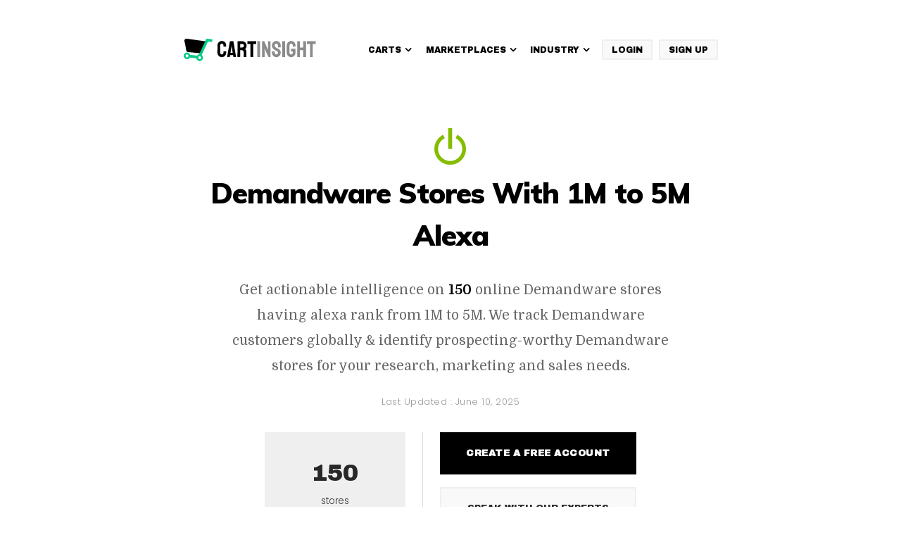

--- FILE ---
content_type: text/html; charset=UTF-8
request_url: https://www.cartinsight.io/demandware-stores-with-1m-to-5m-alexa/
body_size: 12647
content:
 
<!DOCTYPE html>     
<html lang="en">      
<head>          
<!-- <meta name="googlebot" content="noindex">  -->

    <!-- Remove in main site --> 

    <!-- Favicons -->
    <link rel="shortcut icon" href="https://www.cartinsight.io/assets/img/favicon.ico">
    <link rel="apple-touch-icon" href="https://www.cartinsight.io/assets/img/icon.png">
    <meta charset="utf-8">
    <meta name="google-site-verification" content="yUKPvhhe0Zf1Zdpk3roPOZsBXyrB1Cbx6ZC_T6R29V0" />
    <meta name="viewport" content="width=device-width, initial-scale=1.0">

 
    <meta name="description" content="Get actionable intelligence on 150 online Demandware stores having alexa rank from 1M to 5M. Download it with a free account.">


    
<title>List of Demandware Stores with 1M to 5M Alexa | CartInsight.io</title>
    <!-- <title>List of Demandware Stores with 1M to 5M Alexa | CartInsight.io</title>      -->
 
    <meta name="keywords" content="Demandware Stores with 1M to 5M alexa rank, Demandware online stores with 1M to 5M alexa rank, stores using Demandware"/>
    <meta property='og:title' content='List of Demandware Stores with 1M to 5M Alexa | CartInsight.io'/>
    <meta property='og:description' content="Download the full list of 150 Demandware stores with 1M to 5M alexa rank."/>


    <meta name="trustpilot-one-time-domain-verification-id" content="VrrBDbFl1hfrWkgEwpAbGfHdqPDkjd3cmWz2hfJJ"/> 
    <!-- <meta http-equiv="cache-control" content="no-cache"> -->

       <meta name="twitter:image" content="https://www.cartinsight.io/assets/img/og-img-CI.png"/>
 
    
                <meta property="og:image" content="https://www.cartinsight.io/assets/img/og-img-CI.png"/>
           
        <!--  canonicalUrl start -->
       <!--     
            <link rel="canonical" href="https://www.cartinsight.io/demandware-stores-with-1m-to-5m-alexa">
            <meta property="og:url" content="https://www.cartinsight.io/demandware-stores-with-1m-to-5m-alexa" /> -->




    <!-- canonicalUrl end -->
    
<link rel="canonical" href="https://www.cartinsight.io/demandware-stores-with-1m-to-5m-alexa/">
<meta property="og:url" content="https://www.cartinsight.io/demandware-stores-with-1m-to-5m-alexa/" />

  

      <!-- CSS -->
      <link rel="preload stylesheet" href="https://maxcdn.bootstrapcdn.com/bootstrap/3.3.7/css/bootstrap.min.css" as="style">
      <link rel="preload stylesheet" href="https://cdnjs.cloudflare.com/ajax/libs/font-awesome/4.7.0/css/font-awesome.css" as="style">
      <link rel="preload stylesheet" href="https://www.cartinsight.io/assets/css/style.css" as="style" />
      <link rel="preload stylesheet" href="https://cdnjs.cloudflare.com/ajax/libs/OwlCarousel2/2.1.3/assets/owl.carousel.min.css" as="style" />
      <link rel="preload stylesheet" href="https://www.cartinsight.io/assets/css/jquery.mobile-menu.css" as="style" />
      <link rel="preload stylesheet" href="https://www.cartinsight.io/assets/css/responsive.css" as="style" />
      <!-- Google Fonts -->
      <link rel="preload stylesheet" href="https://fonts.googleapis.com/css2?family=Poppins:wght@100;200;300;400;500;600;700;800;900&display=swap"
         as="style"/>
      <link rel="preload stylesheet" href="https://fonts.googleapis.com/css2?family=Archivo+Black&amp;display=swap" as="style"/>
      <link rel="preload stylesheet" href="https://fonts.googleapis.com/css?family=Muli:300,300i,400,400i,500,500i,600,600i,700,700i,800,800i,900,900i&display=swap"
        as="style"/>
      <link rel="preload stylesheet" href="https://fonts.googleapis.com/css2?family=Domine:wght@400;700&amp;display=swap" as="style"/>
   

   <!--  <link rel="preload stylesheet" href="https://www.cartinsight.io/assets/css/master.css">
    <link href="https://fonts.googleapis.com/css2?family=Muli:ital,wght@0,200;0,300;0,400;0,500;0,600;0,700;0,800;0,900;1,200;1,300;1,400;1,500;1,600;1,700;1,800;1,900&display=swap" rel="stylesheet">

    <link href="https://fonts.googleapis.com/css2?family=Montserrat:wght@200;300;400;500;600;700;800;900&display=swap" rel="stylesheet"> -->

   
   <!-- <script rel="preload" type="text/javascript" src="https://code.jquery.com/jquery-2.2.4.min.js"
    integrity="sha256-ZosEbRLbNQzLpnKIkEdrPv7lOy9C27hHQ+Xp8a4MxAQ="
    crossorigin="anonymous"></script>  -->

    <script rel="preload" type="3ec34643cecf7df7a41acb1d-text/javascript" src="https://code.jquery.com/jquery-1.12.4.min.js" integrity="sha256-ZosEbRLbNQzLpnKIkEdrPv7lOy9C27hHQ+Xp8a4MxAQ=" crossorigin="anonymous"></script> 
    <!-- <script src="https://code.jquery.com/jquery-3.1.1.min.js"></script> -->

         <!--Notifia --> 
   <!--  <script>(function (d,s,i) { var j = d.createElement('script'); j.async = true; j.id = 'notifia'; j.src = 'https://static.notifia.io/widget.js'; j.setAttribute('initialize',i); d.head.appendChild(j); })( document, 'script', 'KUYr9RWpff');</script>  -->
    <!-- End Notifia --> 

    <!-- Google tag (gtag.js) --> <script async src="https://www.googletagmanager.com/gtag/js?id=G-H21BPG9FBH" type="3ec34643cecf7df7a41acb1d-text/javascript"></script> <script type="3ec34643cecf7df7a41acb1d-text/javascript"> window.dataLayer = window.dataLayer || []; function gtag(){dataLayer.push(arguments);} gtag('js', new Date()); gtag('config', 'G-H21BPG9FBH'); </script>

    
    <!-- Google Tag Manager -->
    <script type="3ec34643cecf7df7a41acb1d-text/javascript">(function(w,d,s,l,i){w[l]=w[l]||[];w[l].push({'gtm.start':
    new Date().getTime(),event:'gtm.js'});var f=d.getElementsByTagName(s)[0],
    j=d.createElement(s),dl=l!='dataLayer'?'&l='+l:'';j.async=true;j.src=
    'https://www.googletagmanager.com/gtm.js?id='+i+dl;f.parentNode.insertBefore(j,f);
    })(window,document,'script','dataLayer','GTM-K5DV3B9');</script>
    <!-- End Google Tag Manager -->



<!-- <script rel="preload" type="text/javascript" src="https://www.cartinsight.io/assets/js/jquery-2.1.4.min.js" as="script"></script> -->
<script src="https://cdnjs.cloudflare.com/ajax/libs/jquery/2.1.4/jquery.min.js" integrity="sha512-AFwxAkWdvxRd9qhYYp1qbeRZj6/iTNmJ2GFwcxsMOzwwTaRwz2a/2TX225Ebcj3whXte1WGQb38cXE5j7ZQw3g==" crossorigin="anonymous" referrerpolicy="no-referrer" type="3ec34643cecf7df7a41acb1d-text/javascript"></script>
<!-- <script type="text/javascript" src="https://www.cartinsight.io/assets/js/jquery-2.1.4.min.js"></script> -->
</head>
 

<body>
    <!-- Google Tag Manager (noscript) -->
    <noscript><iframe src="https://www.googletagmanager.com/ns.html?id=GTM-K5DV3B9"
    height="0" width="0" style="display:none;visibility:hidden"></iframe></noscript>
    <!-- End Google Tag Manager (noscript) -->

    
     
    <div id="page">
        <header id="header"> 
            <div class="container">
                <div class="mm-toggle-wrap">
                    <div class="mm-toggle">
                        <i class="fa fa-align-justify"></i>
                        <span class="mm-label">Menu</span> 
                    </div>
                </div>
                <div id="navbar" class="navbar navbar-default">
                      <div class="navbar-header" itemscope="">
                        <div class="new-logo">
                          <a class="navbar-brand" href="https://www.cartinsight.io/" title="CartInsight" itemprop="url">
                            <img src="https://www.cartinsight.io/assets/img/cartinsight-logo.svg" alt="Cartinsight">
                          </a>
                        </div>
                      </div>

                    <div class="collapse navbar-collapse hidden-xs">
                        <ul class="nav navbar-nav click-nav">
                            <li class="mega-menu"><a href="#" title="Carts">
                                <span class="parent">Carts<i class="fa fa-angle-down" aria-hidden="true"></i></span></a>
                                <div class="mega-inner-box">
                                    <ul>
                                        <li> 
                                            <a href="https://www.cartinsight.io/list-of-magento-stores/" title="Magento" data-value="Magento"><img src="https://www.cartinsight.io/assets/img/all_icons/magento.webp" alt="Magento"> Magento </a> 
                                        </li>
                                        <li>
                                            <a href="https://www.cartinsight.io/list-of-shopify-stores/" title="Shopify" data-value="Shopify"> 
                                            <img src="https://www.cartinsight.io/assets/img/all_icons/shopify.webp" alt="Shopify">
                                            Shopify </a> 
                                        </li>
                                        <li> 
                                            <a href="https://www.cartinsight.io/list-of-bigcommerce-stores/" title="BigCommerce"><img src="https://www.cartinsight.io/assets/img/all_icons/bigcommerce.webp" alt="BigCommerce">BigCommerce </a> 
                                        </li>
                                        <li> 
                                            <a href="https://www.cartinsight.io/list-of-magento-enterprise-stores/" title="Magento Enterprise"> <img src="https://www.cartinsight.io/assets/img/all_icons/magentoenterprise.webp" alt="Magento Enterprise">Magento Enterprise </a> 
                                        </li>
                                        <li> 
                                            <a href="https://www.cartinsight.io/list-of-woocommerce-stores/" title="WooCommerce">
                                            <img src="https://www.cartinsight.io/assets/img/all_icons/woocommerce.webp" alt="WooCommerce"> WooCommerce </a>
                                        </li>
                                    </ul>
                                    <ul>
                                        <li>
                                            <a href="https://www.cartinsight.io/list-of-opencart-stores/" title="Opencart" data-value="Opencart"> <img src="https://www.cartinsight.io/assets/img/all_icons/opencart.webp" alt="Opencart">Opencart </a> 
                                        </li>
                                        <li> 
                                            <a href="https://www.cartinsight.io/list-of-volusion-stores/" title="Volusion" data-value="Volusion"><img src="https://www.cartinsight.io/assets/img/all_icons/volusion.webp" alt="Volusion">Volusion </a> 
                                        </li>
                                        <li>
                                            <a href="https://www.cartinsight.io/list-of-prestashop-stores/" title="Prestashop" data-value="prestashop"> <img src="https://www.cartinsight.io/assets/img/all_icons/prestashop.webp" alt="Prestashop">Prestashop </a>
                                        </li>
                                        <li>
                                            <a href="https://www.cartinsight.io/list-of-gsi-commerce-stores/" title="GSI Commerce" data-value="gsicommerce"><img src="https://www.cartinsight.io/assets/img/all_icons/gsicommerce.webp" alt="GSI Commerce"> GSI Commerce </a> 
                                        </li>
                                        <li>
                                            <a href="https://www.cartinsight.io/list-of-shopify-plus-stores/" title="Shopify Plus"><img src="https://www.cartinsight.io/assets/img/all_icons/shopifyplus.webp" alt="Shopify Plus">
                                              Shopify Plus </a> 
                                        </li>
                                    </ul>
                                    <!-- <ul>
                                        <li> 
                                            <a href="https://www.cartinsight.io/list-of-3dcart-stores/" title="3d Cart">  <img src="https://www.cartinsight.io/assets/img/all_icons/3dcart.webp" alt="3d Cart">3d Cart </a>
                                        </li>
                                        <li> 
                                            <a href="https://www.cartinsight.io/list-of-squarespace-commerce-stores/" title="Squarespace Commerce"> <img src="https://www.cartinsight.io/assets/img/all_icons/squarespacecommerce.webp" alt="Squarespace Commerce">Squarespace Commerce </a>
                                        </li>
                                        <li> 
                                            <a href="https://www.cartinsight.io/list-of-oracle-commerce-stores/" title="Oracle Commerce">
                                               <img src="https://www.cartinsight.io/assets/img/all_icons/oraclecommerce.webp" alt="Oracle Commerce"> Oracle Commerce </a>
                                        </li>
                                        <li> 
                                            <a href="https://www.cartinsight.io/list-of-demandware-stores/" title="Demandware">
                                            <img src="https://www.cartinsight.io/assets/img/all_icons/demandware.webp" alt="Demandware"> Demandware </a>
                                        </li>
                                        <li> 
                                            <a href="https://www.cartinsight.io/list-of-spreecommerce-stores/" title="Spreecommerce">
                                            <img src="https://www.cartinsight.io/assets/img/all_icons/spreecommerce.webp" alt="Spreecommerce">Spreecommerce </a> 
                                        </li>
                                    </ul> -->
                                    <ul>
                                        <li> 
                                            <a href="https://www.cartinsight.io/list-of-hybris-stores/" title="Hybris"> <img src="https://www.cartinsight.io/assets/img/all_icons/hybris.webp" alt="Hybris">Hybris </a> 
                                        </li>
                                        <li> 
                                            <a href="https://www.cartinsight.io/list-of-miva-merchant-stores/" title="Miva Merchant">
                                            <img src="https://www.cartinsight.io/assets/img/all_icons/mivamerchant.webp" alt="Miva Merchant">Miva Merchant </a> 
                                        </li>
                                        <li>
                                            <a href="https://www.cartinsight.io/list-of-ibm-webspherecommerce-stores/" title="IBM Websphere Commerce"> <img src="https://www.cartinsight.io/assets/img/all_icons/ibmwebspherecommerce.webp" alt="IBM Websphere Commerce">IBM Websphere Commerce </a> 
                                        </li>
                                        <li>
                                            <a href="https://www.cartinsight.io/list-of-netsuite-stores/" title="Netsuite"><img src="https://www.cartinsight.io/assets/img/all_icons/netsuite.webp" alt="Netsuite">Netsuite </a> 
                                        </li>
                                        <li>
                                            <a href="https://www.cartinsight.io/online-stores-directory/" title="See All" class="see-all-link"> See All </a> 
                                        </li>
                                    </ul>
                                </div>
                            </li>
                            
                            <li class="dropdown"> 
                                <a href="#" title="Marketplaces">
                                    <span class="parent">Marketplaces<i class="fa fa-angle-down" aria-hidden="true"></i></span>
                                </a>
                                <div class="dropdown-content">
                                    <ul>
                                        <li><a href="https://www.cartinsight.io/list-of-amazon-sellers/" title="Amazon Sellers">
                                        <img src="https://www.cartinsight.io/assets/img/all_icons/amazon.webp" alt="Amazon Sellers">
                                    Amazon Sellers </a></li>
                                        <li><a href="https://www.cartinsight.io/list-of-ebay-sellers/" title="Ebay Sellers">
                                          <img src="https://www.cartinsight.io/assets/img/all_icons/ebay.webp" alt="Ebay Sellers">
                                      Ebay Sellers </a></li>
                                        <li><a href="https://www.cartinsight.io/list-of-etsy-sellers/" title="Etsy Sellers">
                                          <img src="https://www.cartinsight.io/assets/img/all_icons/etsy.webp" alt="Etsy Sellers">
                                      Etsy Sellers</a></li>
                                        <li><a href="https://www.cartinsight.io/list-of-walmart-sellers/" title="Walmart Sellers">
                                          <img src="https://www.cartinsight.io/assets/img/all_icons/walmart.webp" alt="Walmart Sellers">
                                      Walmart Sellers</a></li>
                                    </ul>
                                </div>
                            </li>

                            <li class="dropdown"> 
                                <a href="#" title="Industry Lists">
                                    <span class="parent">Industry<i class="fa fa-angle-down" aria-hidden="true"></i></span>
                                </a>
                                <div class="dropdown-content">
                                    <ul>
                                        <li><a href="https://www.cartinsight.io/list-of-nrf-top-100/" title="NRF Top 100">
                                         <img src="https://www.cartinsight.io/assets/img/all_icons/nrf-top-100.webp" alt="NRF Top 100">
                                        NRF Top 100 </a></li>
                                        
                                        <li><a href="https://www.cartinsight.io/list-of-nrf-global-250/" title="NRF Global 250">
                                        <img src="https://www.cartinsight.io/assets/img/all_icons/nrf-global-250.webp" alt="NRF Global 250">
                                        NRF Global 250 </a></li>
                                    </ul>
                                </div>
                            </li>

                            <!-- <li class="dropdown"> 
                                <a href="#" title="Tools">
                                    <span class="parent">Tools<i class="fa fa-angle-down" aria-hidden="true"></i></span>
                                </a>
                                <div class="dropdown-content">
                                    <ul>
                                        <li><a href="https://www.cartinsight.io/chrome-extension/" title="CI Chrome Extension">CI Chrome Extension </a></li>
                                        <li><a href="https://www.cartinsight.io/gmail-extension/" title="CI Gmail Extension">CI Gmail Extension </a></li>
                                        <li><a href="https://www.cartinsight.io/cartinsight-for-hubspot/" title="CI for Hubspot">CI for Hubspot </a></li>
                                        <li><a href="https://www.cartinsight.io/cartinsight-for-pipedrive/" title="CI for Pipedrive">CI for Pipedrive </a></li>
                                        <li><a href="https://www.cartinsight.io/cartinsight-for-insightly/" title="CI for Insightly">CI for Insightly </a></li>
                                        <li><a href="https://www.cartinsight.io/cartinsight-for-capsule/" title="CI for Capsule">CI for Capsule </a></li>
                                        <li><a href="https://www.cartinsight.io/cartinsight-for-salesforce/" title="CI for Salesforce">CI for Salesforce</a></li>
                                        <li><a href="https://www.cartinsight.io/cartinsight-for-copper/" title="CI for Copper">CI for Copper</a></li>
                                    </ul>
                                </div>
                            </li> -->
                            <!-- <li class="dropdown"> <a href="https://www.cartinsight.io/blog/" title="Blog"><span class="parent">Blog</span></a> </li> -->

                            <div class="header-btn">
                                <a href="https://app.cartinsight.io/" title="Login">
                                  Login
                                </a>
                            </div>
                            <div class="header-btn">
                                <a href="https://www.cartinsight.io/signup/" title="Sign Up">
                                  Sign Up
                                </a>
                            </div>
                             
                        </ul>  
                    </div> 
                </div>
            </div> 
        </header>
        

<div class="new-product-page">
    <div class="container">
      <div class="row">
        <div class="col-md-12 col-xs-12 text-center">
        	        	<div class="top-store-icon"><img src="https://www.cartinsight.io/assets/img/all_icons/demandware.png" alt="Demandware Stores With 1M to 5M Alexa"></div>           <h1>Demandware Stores With 1M to 5M Alexa</h1>
          <p class="subtext">Get actionable intelligence on <strong>150</strong> online Demandware stores having alexa rank from 1M to 5M. We track Demandware customers globally & identify prospecting-worthy Demandware stores for your research, marketing and sales needs.</p>
          <span class="release_date">
          	<!-- <i class="fa fa-calendar"></i> -->
          	Last Updated : 
            			<time itemprop="dateModified" datetime="2025-06-10T02:52:53+01:00">June 10, 2025	
            			</time> 
            		</span>
          <div class="new-count-box">
            <div class="company-count"> <span class="all-count-box">150</span> <span>stores</span></div>
            <div class="free-account-box">
            	<button type="submit" class="download-bnt" onclick="if (!window.__cfRLUnblockHandlers) return false; if (!window.__cfRLUnblockHandlers) return false; window.location.href='https://www.cartinsight.io/signup/'; " data-cf-modified-3ec34643cecf7df7a41acb1d-="">Create
                  a free account</button>
                <button type="button" class="button_speak_experts" onclick="if (!window.__cfRLUnblockHandlers) return false; if (!window.__cfRLUnblockHandlers) return false; window.location.href='https://www.cartinsight.io/cartinsight-demo/';" data-cf-modified-3ec34643cecf7df7a41acb1d-="">Speak
                  with our experts</button>
            </div>
          </div>
        </div>
      </div>
    </div>
</div>

<div class="landing-page-ui">
    <div class="container">
      <div class="row">
        <div class="col-md-12 col-xs-12">
          <div class="new-s-box">
            <div class="new-col-left">
            	<h2>Download a list of 150 websites that use Demandware Stores With 1M to 5M Alexa:</h2>
              <div class="table-responsive" id="hide-div">
                <div class="table-new-box">
                	<div class="table-responsive">
                      <div class="stores-table-scrolling">
	                  <table class="table table-hover">
				          	<colgroup>
								 <col width="25%">
	                            <col width="15%">
	                            <col width="35%">
	                            <col width="25%">
							</colgroup>
				            <thead class="thead-inverse">
				             	<tr>
		                          <th title="Store Name">Store Name</th>
	                              <th title="Alexa Rank">Alexa</th>
	                              <th title="Category">Category</th>
	                              <th title="Country">Country</th>
		                        </tr>
				            </thead>
	          			  <tbody class="">
	            											      				<tr>
							      					<td>
							      						<a href="https://www.cartinsight.io/signup/">  
								      						Chalktalksports 
														</a>
														
							      					</td>
							      					<!-- <td>
							      						<a href="https://www.cartinsight.io/signup/">  
							      							chalktalksports.com  
							      						</a>
							      					</td> -->
							      					<td>
							      						1,064,962							      					</td>
							      					<!-- <td class="grey-link">
							      						<i class="fa fa-external-link"></i>
							      					</td> -->
							      					<!-- <td class="grey-link">
							      						<i class="fa fa-external-link"></i>
							      					</td>
							      					<td class="grey-link">
							      						<i class="fa fa-external-link"></i>
							      					</td> -->
							      					<td>
							      						Sports & Outdoors 
							      					</td>
							      					<!-- <td>
							      						Norwalk 
							      					</td> -->
							      					<!-- <td>
							      						CT 
							      					</td> -->
							      					<td>
							      						United States of America 
							      					</td>
							      					
							      				</tr>
						      								      				<tr>
							      					<td>
							      						<a href="https://www.cartinsight.io/signup/">  
								      						Fields the Jeweller 
														</a>
														
							      					</td>
							      					<!-- <td>
							      						<a href="https://www.cartinsight.io/signup/">  
							      							fields.ie  
							      						</a>
							      					</td> -->
							      					<td>
							      						1,075,171							      					</td>
							      					<!-- <td class="grey-link">
							      						<i class="fa fa-external-link"></i>
							      					</td> -->
							      					<!-- <td class="grey-link">
							      						<i class="fa fa-external-link"></i>
							      					</td>
							      					<td class="grey-link">
							      						<i class="fa fa-external-link"></i>
							      					</td> -->
							      					<td>
							      						Men,Women,Fashion,Magazine Subscriptions 
							      					</td>
							      					<!-- <td>
							      						Dublin 
							      					</td> -->
							      					<!-- <td>
							      						Dublin 
							      					</td> -->
							      					<td>
							      						Ireland 
							      					</td>
							      					
							      				</tr>
						      								      				<tr>
							      					<td>
							      						<a href="https://www.cartinsight.io/signup/">  
								      						Jag Jeans 
														</a>
														
							      					</td>
							      					<!-- <td>
							      						<a href="https://www.cartinsight.io/signup/">  
							      							jagjeans.com  
							      						</a>
							      					</td> -->
							      					<td>
							      						1,082,273							      					</td>
							      					<!-- <td class="grey-link">
							      						<i class="fa fa-external-link"></i>
							      					</td> -->
							      					<!-- <td class="grey-link">
							      						<i class="fa fa-external-link"></i>
							      					</td>
							      					<td class="grey-link">
							      						<i class="fa fa-external-link"></i>
							      					</td> -->
							      					<td>
							      						Industrial 
							      					</td>
							      					<!-- <td>
							      						WINNIPEG 
							      					</td> -->
							      					<!-- <td>
							      						MANITOBA 
							      					</td> -->
							      					<td>
							      						Canada 
							      					</td>
							      					
							      				</tr>
						      								      				<tr>
							      					<td>
							      						<a href="https://www.cartinsight.io/signup/">  
								      						Churchc Hairs 4Less 
														</a>
														
							      					</td>
							      					<!-- <td>
							      						<a href="https://www.cartinsight.io/signup/">  
							      							churchchairs4less.com  
							      						</a>
							      					</td> -->
							      					<td>
							      						1,094,702							      					</td>
							      					<!-- <td class="grey-link">
							      						<i class="fa fa-external-link"></i>
							      					</td> -->
							      					<!-- <td class="grey-link">
							      						<i class="fa fa-external-link"></i>
							      					</td>
							      					<td class="grey-link">
							      						<i class="fa fa-external-link"></i>
							      					</td> -->
							      					<td>
							      						Home,Patio, Lawn & Garden 
							      					</td>
							      					<!-- <td>
							      						Canton 
							      					</td> -->
							      					<!-- <td>
							      						GA 
							      					</td> -->
							      					<td>
							      						United States of America 
							      					</td>
							      					
							      				</tr>
						      								      				<tr>
							      					<td>
							      						<a href="https://www.cartinsight.io/signup/">  
								      						Wavianusa.Com Swiss Link Inc 
														</a>
														
							      					</td>
							      					<!-- <td>
							      						<a href="https://www.cartinsight.io/signup/">  
							      							wavianusa.com  
							      						</a>
							      					</td> -->
							      					<td>
							      						1,202,167							      					</td>
							      					<!-- <td class="grey-link">
							      						<i class="fa fa-external-link"></i>
							      					</td> -->
							      					<!-- <td class="grey-link">
							      						<i class="fa fa-external-link"></i>
							      					</td>
							      					<td class="grey-link">
							      						<i class="fa fa-external-link"></i>
							      					</td> -->
							      					<td>
							      						Industrial 
							      					</td>
							      					<!-- <td>
							      						Paradise 
							      					</td> -->
							      					<!-- <td>
							      						CA 
							      					</td> -->
							      					<td>
							      						United States of America 
							      					</td>
							      					
							      				</tr>
						      								      				<tr>
							      					<td>
							      						<a href="https://www.cartinsight.io/signup/">  
								      						EBEL LIMITED 
														</a>
														
							      					</td>
							      					<!-- <td>
							      						<a href="https://www.cartinsight.io/signup/">  
							      							ebel.com  
							      						</a>
							      					</td> -->
							      					<td>
							      						1,212,551							      					</td>
							      					<!-- <td class="grey-link">
							      						<i class="fa fa-external-link"></i>
							      					</td> -->
							      					<!-- <td class="grey-link">
							      						<i class="fa fa-external-link"></i>
							      					</td>
							      					<td class="grey-link">
							      						<i class="fa fa-external-link"></i>
							      					</td> -->
							      					<td>
							      						Industrial 
							      					</td>
							      					<!-- <td>
							      						Paramus 
							      					</td> -->
							      					<!-- <td>
							      						NJ 
							      					</td> -->
							      					<td>
							      						United States of America 
							      					</td>
							      					
							      				</tr>
						      								      				<tr>
							      					<td>
							      						<a href="https://www.cartinsight.io/signup/">  
								      						Rosenthal Sambonet USA Ltd 
														</a>
														
							      					</td>
							      					<!-- <td>
							      						<a href="https://www.cartinsight.io/signup/">  
							      							rosenthalusa-shop.com  
							      						</a>
							      					</td> -->
							      					<td>
							      						1,425,710							      					</td>
							      					<!-- <td class="grey-link">
							      						<i class="fa fa-external-link"></i>
							      					</td> -->
							      					<!-- <td class="grey-link">
							      						<i class="fa fa-external-link"></i>
							      					</td>
							      					<td class="grey-link">
							      						<i class="fa fa-external-link"></i>
							      					</td> -->
							      					<td>
							      						Industrial 
							      					</td>
							      					<!-- <td>
							      						Carlstadt 
							      					</td> -->
							      					<!-- <td>
							      						NJ 
							      					</td> -->
							      					<td>
							      						United States of America 
							      					</td>
							      					
							      				</tr>
						      								      				<tr>
							      					<td>
							      						<a href="https://www.cartinsight.io/signup/">  
								      						Stackc Hairs 4Less 
														</a>
														
							      					</td>
							      					<!-- <td>
							      						<a href="https://www.cartinsight.io/signup/">  
							      							stackchairs4less.com  
							      						</a>
							      					</td> -->
							      					<td>
							      						1,493,577							      					</td>
							      					<!-- <td class="grey-link">
							      						<i class="fa fa-external-link"></i>
							      					</td> -->
							      					<!-- <td class="grey-link">
							      						<i class="fa fa-external-link"></i>
							      					</td>
							      					<td class="grey-link">
							      						<i class="fa fa-external-link"></i>
							      					</td> -->
							      					<td>
							      						Home,Patio, Lawn & Garden 
							      					</td>
							      					<!-- <td>
							      						Canton 
							      					</td> -->
							      					<!-- <td>
							      						GA 
							      					</td> -->
							      					<td>
							      						United States of America 
							      					</td>
							      					
							      				</tr>
						      								      				<tr>
							      					<td>
							      						<a href="https://www.cartinsight.io/signup/">  
								      						Citybeachaustralia 
														</a>
														
							      					</td>
							      					<!-- <td>
							      						<a href="https://www.cartinsight.io/signup/">  
							      							citybeach.com.au  
							      						</a>
							      					</td> -->
							      					<td>
							      						1,713,838							      					</td>
							      					<!-- <td class="grey-link">
							      						<i class="fa fa-external-link"></i>
							      					</td> -->
							      					<!-- <td class="grey-link">
							      						<i class="fa fa-external-link"></i>
							      					</td>
							      					<td class="grey-link">
							      						<i class="fa fa-external-link"></i>
							      					</td> -->
							      					<td>
							      						Men,Women,Fashion,Magazine Subscriptions 
							      					</td>
							      					<!-- <td>
							      						Mandurah  
							      					</td> -->
							      					<!-- <td>
							      						 
							      					</td> -->
							      					<td>
							      						Australia 
							      					</td>
							      					
							      				</tr>
						      								      				<tr>
							      					<td>
							      						<a href="https://www.cartinsight.io/signup/">  
								      						RedBalloon Pty 
														</a>
														
							      					</td>
							      					<!-- <td>
							      						<a href="https://www.cartinsight.io/signup/">  
							      							redballoon.co.nz  
							      						</a>
							      					</td> -->
							      					<td>
							      						1,858,888							      					</td>
							      					<!-- <td class="grey-link">
							      						<i class="fa fa-external-link"></i>
							      					</td> -->
							      					<!-- <td class="grey-link">
							      						<i class="fa fa-external-link"></i>
							      					</td>
							      					<td class="grey-link">
							      						<i class="fa fa-external-link"></i>
							      					</td> -->
							      					<td>
							      						Sports & Outdoors 
							      					</td>
							      					<!-- <td>
							      						Pyrmont 
							      					</td> -->
							      					<!-- <td>
							      						 
							      					</td> -->
							      					<td>
							      						Australia 
							      					</td>
							      					
							      				</tr>
						      								      				<tr>
							      					<td>
							      						<a href="https://www.cartinsight.io/signup/">  
								      						Austria GmbH 
														</a>
														
							      					</td>
							      					<!-- <td>
							      						<a href="https://www.cartinsight.io/signup/">  
							      							playmobil.at  
							      						</a>
							      					</td> -->
							      					<td>
							      						2,003,354							      					</td>
							      					<!-- <td class="grey-link">
							      						<i class="fa fa-external-link"></i>
							      					</td> -->
							      					<!-- <td class="grey-link">
							      						<i class="fa fa-external-link"></i>
							      					</td>
							      					<td class="grey-link">
							      						<i class="fa fa-external-link"></i>
							      					</td> -->
							      					<td>
							      						Sports & Outdoors 
							      					</td>
							      					<!-- <td>
							      						Dietenhofen 
							      					</td> -->
							      					<!-- <td>
							      						BY 
							      					</td> -->
							      					<td>
							      						Germany 
							      					</td>
							      					
							      				</tr>
						      								      				<tr>
							      					<td>
							      						<a href="https://www.cartinsight.io/signup/">  
								      						Pajama Jeans 
														</a>
														
							      					</td>
							      					<!-- <td>
							      						<a href="https://www.cartinsight.io/signup/">  
							      							pajamajeans.com  
							      						</a>
							      					</td> -->
							      					<td>
							      						2,128,058							      					</td>
							      					<!-- <td class="grey-link">
							      						<i class="fa fa-external-link"></i>
							      					</td> -->
							      					<!-- <td class="grey-link">
							      						<i class="fa fa-external-link"></i>
							      					</td>
							      					<td class="grey-link">
							      						<i class="fa fa-external-link"></i>
							      					</td> -->
							      					<td>
							      						Men,Women,Fashion,Magazine Subscriptions 
							      					</td>
							      					<!-- <td>
							      						Shelburne, 
							      					</td> -->
							      					<!-- <td>
							      						VT 
							      					</td> -->
							      					<td>
							      						United States of America 
							      					</td>
							      					
							      				</tr>
						      								      				<tr>
							      					<td>
							      						<a href="https://www.cartinsight.io/signup/">  
								      						FNG International 
														</a>
														
							      					</td>
							      					<!-- <td>
							      						<a href="https://www.cartinsight.io/signup/">  
							      							cks-fashion.com  
							      						</a>
							      					</td> -->
							      					<td>
							      						2,138,780							      					</td>
							      					<!-- <td class="grey-link">
							      						<i class="fa fa-external-link"></i>
							      					</td> -->
							      					<!-- <td class="grey-link">
							      						<i class="fa fa-external-link"></i>
							      					</td>
							      					<td class="grey-link">
							      						<i class="fa fa-external-link"></i>
							      					</td> -->
							      					<td>
							      						Men,Women,Fashion,Magazine Subscriptions 
							      					</td>
							      					<!-- <td>
							      						Mechelen 
							      					</td> -->
							      					<!-- <td>
							      						Mechelen 
							      					</td> -->
							      					<td>
							      						Belgium 
							      					</td>
							      					
							      				</tr>
						      								      				<tr>
							      					<td>
							      						<a href="https://www.cartinsight.io/signup/">  
								      						SW Golf Ltd 
														</a>
														
							      					</td>
							      					<!-- <td>
							      						<a href="https://www.cartinsight.io/signup/">  
							      							onlinegolf.eu  
							      						</a>
							      					</td> -->
							      					<td>
							      						2,140,529							      					</td>
							      					<!-- <td class="grey-link">
							      						<i class="fa fa-external-link"></i>
							      					</td> -->
							      					<!-- <td class="grey-link">
							      						<i class="fa fa-external-link"></i>
							      					</td>
							      					<td class="grey-link">
							      						<i class="fa fa-external-link"></i>
							      					</td> -->
							      					<td>
							      						Men,Women,Fashion,Magazine Subscriptions 
							      					</td>
							      					<!-- <td>
							      						Liverpool 
							      					</td> -->
							      					<!-- <td>
							      						MERS 
							      					</td> -->
							      					<td>
							      						United Kingdom 
							      					</td>
							      					
							      				</tr>
						      								      				<tr>
							      					<td>
							      						<a href="https://www.cartinsight.io/signup/">  
								      						Rosenthal Sambonet USA Ltd 
														</a>
														
							      					</td>
							      					<!-- <td>
							      						<a href="https://www.cartinsight.io/signup/">  
							      							sambonet-shop.com  
							      						</a>
							      					</td> -->
							      					<td>
							      						2,285,480							      					</td>
							      					<!-- <td class="grey-link">
							      						<i class="fa fa-external-link"></i>
							      					</td> -->
							      					<!-- <td class="grey-link">
							      						<i class="fa fa-external-link"></i>
							      					</td>
							      					<td class="grey-link">
							      						<i class="fa fa-external-link"></i>
							      					</td> -->
							      					<td>
							      						Grocery & Gourmet Food 
							      					</td>
							      					<!-- <td>
							      						Carlstadt 
							      					</td> -->
							      					<!-- <td>
							      						NJ 
							      					</td> -->
							      					<td>
							      						United States of America 
							      					</td>
							      					
							      				</tr>
						      		            		</tbody>
	            	  </table>
            	  	</div>
                    </div>
            	    <div class="tech-results">
				        <h2>View all 150 ecommerce stores from this segment. </h2>
				        <div class="description">
				          	<p>Simply signup to create a free account and get unlimited access to CartInsight. You can find stores based on carts, geo, apps used & a lot more. </p>
				          	<!-- <a class="star-bnt" href="https://www.cartinsight.io/signup/" ><i class="fa fa-sign-in"></i><span class="mat-button-wrapper"> Create a free account to download</span> </a> -->
				          	 <div class="new-button-box">
		                          <button type="submit" class="download-bnt" onclick="if (!window.__cfRLUnblockHandlers) return false; if (!window.__cfRLUnblockHandlers) return false; window.location.href='https://www.cartinsight.io/signup/'; " data-cf-modified-3ec34643cecf7df7a41acb1d-="">Create
		                            a free account</button>
		                          <button type="button" class="button_speak_experts" onclick="if (!window.__cfRLUnblockHandlers) return false; if (!window.__cfRLUnblockHandlers) return false; window.location.href='https://www.cartinsight.io/cartinsight-demo/';" data-cf-modified-3ec34643cecf7df7a41acb1d-="">Speak
		                            with our experts</button>
		                        </div>
				        </div>
			      	</div> 
                </div>
              </div>
            </div>
          </div>
          <!-- <div class="hide-shadow"></div> -->

        </div>
      </div>
    </div>
</div>

<div class="landing-page-desc-box">
    <div class="container">
      <div class="row">
        <div class="col-sm-12 col-xs-12">
          <div class="new-desc-box">
            <div class="desc-box">
              <p>Get actionable intelligence on <strong>150</strong> online Demandware stores having alexa rank from 1M to 5M. We track Demandware customers globally & identify prospecting-worthy Demandware stores for your research, marketing and sales needs.</p>
              <p><p>There are <strong>150</strong> Demandware websites having alexa rank from 1M to 5M. We scan millions of online stores, discover sites using Demandware, then weed out Demandware stores which are side projects, templates and such to create the final curated list of prospecting-worthy Demandware leads.</p><p>CartInsight then adds deep intelligence to every Demandware store including traffic data, technology usage data, app install data, physical location filter & a lot more.</p><p>You can <a href='https://www.cartinsight.io/signup/'>create a free CartInsight account</a> and get access to the full list of Demandware customers having alexa rank from 1M to 5M.</p></p>
            </div>
          </div>
        </div>
      </div>
    </div>
</div>

 


 
    

<div class="new-box-add">
    <div class="container">
      <div class="more-features-inner-box">
        <h3>Related Demandware Lead Lists</h3>
        <div class="new-related">
          <div class="inner-box">
            <div class="lead-list">
              <div class="row">
                <div class="col-sm-12 col-xs-12">
              	    <ul>
												<li>
							<div class="flag-box"><img src="https://www.cartinsight.io/assets/img/traffic-icon.png" alt="Alexa Rank"></div>
							<div class="desc-box">
								<h4>
									<a href="https://www.cartinsight.io/demandware-stores-under-1m-alexa/" title="Demandware Stores under 1M Alexa" >Demandware stores with high website visitor traffic</a>
								</h4>
								<p>Find websites using Demandware under 1M Alexa ranks.</p>
							</div>
						</li>
																								<li>
							<div class="flag-box"><img src="https://www.cartinsight.io/assets/img/sp-img/united-states-of-america.png" alt="Country"></div>
							<div class="desc-box">
								<h4>
									<a href="https://www.cartinsight.io/demandware-stores-in-united-states-of-america/" title="Demandware Stores In United States of America" >
										Demandware stores in the United States of America									</a>
								</h4>
								<p>
									Get the full list of Demandware websites in United States of America.
								</p>
							</div>
						</li>
																		
						<li>
							<div class="flag-box"><img src="https://www.cartinsight.io/assets/img/tech_icons/PayPal.png" alt="Payment Provider"></div>
							<div class="desc-box">
								<h4>
									<a href="https://www.cartinsight.io/demandware-stores-using-paypal/" title="Demandware Stores Using PayPal" >
									Demandware ecommerce stores using PayPal									</a>
								</h4>
								<p>Find all Demandware websites who use PayPal as a payment provider.</p>
							</div>
						</li>
												
												<li>
							<div class="flag-box"><img src="https://www.cartinsight.io/assets/img/locations-icon.png" alt="Location"></div>
							<div class="desc-box">
								<h4>
									<a href="https://www.cartinsight.io/demandware-stores-with-physical-locations/" title="Demandware Stores With Physical Locations" >
										Demandware stores with physical store locations
									</a>
								</h4>
								<p>Get all Demandware ecommerce stores who also have offline locations.</p>
							</div>
						</li>
						
												<li>
							<div class="flag-box"><img src="https://www.cartinsight.io/assets/img/shipping-int-icon1.png" alt="International Shipping"></div>
							<div class="desc-box">
								<h4>
									<a href="https://www.cartinsight.io/demandware-stores-shipping-internationally/" title="Demandware Stores Shipping Internationally" >
										Demandware stores shipping internationally.
									</a>
								</h4>
								<p>Get all Demandware ecommerce stores shipping internationally.</p>
							</div>
						</li>
																		<li>
							<div class="flag-box"><img src="https://www.cartinsight.io/assets/img/multi-brand-icon.png" alt="Multibrand"></div>
							<div class="desc-box">
								<h4>
									<a href="https://www.cartinsight.io/demandware-stores-selling-multi-brand-items/" title="Demandware Stores Selling Multi Brand Items" >
										Demandware stores who sell multi-brand items
									</a>
								</h4>
								<p>A full list of Demandware stores who offer multi-brand items.</p>
							</div>
						</li>
												
												<li>
							<div class="flag-box">
								<img src="https://www.cartinsight.io/assets/img/sp-img/demandware.png" alt="Demandware Store">
							</div>
							<div class="desc-box">
								<h4><a href="https://www.cartinsight.io/list-of-demandware-stores/">List of Demandware stores.</a></h4>
								<p>Find websites using Demandware.</p>
							</div>
						</li>
										    </ul>
            	</div>
              </div>
            </div>
          </div>
        </div>
      </div>
    </div>
</div>


	
	<!-- 
		   <div class="home-faq-box">
			    <div class="container">
			      <div class="row">
			        <div class="col-md-12">
			          	<div class="faq-inner-w-box">
		    				<h2>Frequently Asked Questions</h2>
							<div class="faq-box">
						        <h3>What is CartInsight?</h3>
								<p>CartInsight is the most comprehensive database of ecommerce stores segmented by cart platforms, industry rankings, marketplaces and several other factors. </p>
								<h3>How big is the CartInsight data?</h3>
								<p>Currently, CartInsight delivers 524,047 prospecting-worthy online stores with actionable intelligence. And this daily grows and gets better everyday. </p>
								<h3>How do you maintain the quality of the CartInsight data?</h3>
								<p>CartInsight is powered by CartBots, our automated engines for continuously validating, updating and refreshing all the data fields that you see here. This is further enriched by our human-review team that is constantly improving the database with primary research. </p>
					    	
						        <h3>How much does CartInsight cost? </h3>
								<p>You can start with a free CartInsight account and upgrade to a paid plan as needed. Our unlimited enterprise plan is designed for larger teams and is priced by team members, dataset used etc.</p>
								<h3>Can I export the data from CartInsight?</h3>
								<p>Yes, you have full access to export data from CartInsight in CSV file format. The number of records for export is depending on the plan you are on.</p>
								<h3>What payment methods do you support? </h3>
								<p>You can pay for your CartInsight subscription via any major credit card. If needed, we can support and invoice/wire transfer process too.</p>
					    	</div>
						</div>
					</div>
			      </div>
			    </div>
			</div> 
	 -->

<div class="new-bottom-cta">
  <div class="container">
    <div class="row">
      <div class="col-md-12 col-xs-12">
        <h2>It’s Free to start.</h2>
        <p>Simply Create a free account today and explore all aspects of CartInsight and use it for all your needs. You can upgrade to unlock more data volume as and when you need it.</p>

         
    <div class="top-bnt-box">
             
              <button type="submit" class="get-started-btn-big" onclick="if (!window.__cfRLUnblockHandlers) return false; if (!window.__cfRLUnblockHandlers) return false; window.location.href='https://www.cartinsight.io/signup/'; " data-cf-modified-3ec34643cecf7df7a41acb1d-="">Create
                      a free account</button>
            <button type="button" class="button_speak_experts" onclick="if (!window.__cfRLUnblockHandlers) return false; if (!window.__cfRLUnblockHandlers) return false; window.location.href='https://www.cartinsight.io/cartinsight-demo/';" data-cf-modified-3ec34643cecf7df7a41acb1d-="">Speak
                      with our experts</button>
    </div>

      </div>
    </div>
  </div>
</div>


   
 
 
 

<div class="footer">
    <div class="container">
      	<div class="row">

      		<div class="col-lg-3 col-md-3 col-sm-3 col-xs-12 padding-no">
          		<h3>Company</h3>
	          	<ul class="footer-links">
	            	<li> <a title="About" href="https://www.cartinsight.io/about-us/">About</a> </li>
		            <li> <a title="Team" href="https://www.cartinsight.io/our-team/">Team</a> </li>
		            <li> <a title="Terms of Service" href="https://www.cartinsight.io/terms-of-use/" >Terms of Service</a> </li>
		            <li> <a title="Privacy Policy" href="https://www.cartinsight.io/privacy-policy/" >Privacy Policy</a> </li>
					<li> <a title="FAQ" href="https://www.cartinsight.io/frequently-asked-questions/">FAQ</a> </li>
      			</ul>  
        	</div>

        	<div class="col-lg-4 col-md-4 col-sm-3 col-xs-12 padding-left">
	          	<h3>CartInsight Directories</h3> 
	          	<ul class="footer-links">
		            <li> <a title="Ecommerce Agencies" href="https://www.cartinsight.io/ecommerce-agencies/">Ecommerce Agencies</a> </li>
		               <li> <a title="Ecommerce Plugins" href="https://www.cartinsight.io/ecommerce-plugins/">Ecommerce Plugins</a> </li>
		                <li> <a title="Ecommerce Consultant" href="https://www.cartinsight.io/ecommerce-consultant/">Ecommerce Consultant</a> </li>
		                   <li> <a title="Ecommerce SaaS Applications" href="https://www.cartinsight.io/ecommerce-saas-applications/">Ecommerce SaaS Applications</a> </li>
	          	</ul>
        	</div>
        	
     
        	<div class="col-lg-5 col-md-5 col-sm-6 col-xs-12 padding-left footer-links-last">
		        <h3>Resources</h3>
	          	<ul class="footer-links">  
		            <li> <a title="Blog" href="https://www.cartinsight.io/blog/">Blog</a> </li> 
		            <li> <a title="Insights" href="https://www.cartinsight.io/ecommerce-insights/">Insights</a> </li>
		            <li> <a title="All Stores" href="https://www.cartinsight.io/all-online-stores/">All Stores</a> </li>
		            <!-- <li> <a title="Sample Store" href="https://www.cartinsight.io/thegrommet-com/">Sample Store</a> </li> -->
		            <li> <a title="Contact us" href="https://www.cartinsight.io/contact-us/">Contact us</a> </li>
		            <li> <a title="Comparisons" href="https://www.cartinsight.io/compare-cartInsight/">Comparisons</a> </li>
		           
		           
	          	</ul>
 
	          	<ul class="footer-links">
		             <li> <a title="Tools" href="https://www.cartinsight.io/tools/">Tools</a> </li>

		            <li> <a title="Alternative to" href="https://www.cartinsight.io/alternative/">Alternative to</a> </li>
		           <!--  <li> <a title="Which Shopify Apps" href="https://www.cartinsight.io/which-shopify-apps/">Which Shopify Apps</a> </li>
		            <li> <a title="Which Magento Extensions" href="https://www.cartinsight.io/which-magento-extension/">Which Magento Extensions</a> </li>
		            <li> <a title="Which WooCommerce Plugins" href="https://www.cartinsight.io/which-woocommerce-plugins/">Which WooCommerce Plugins</a> </li> -->
		            <li> <a title="CartInsight Demo" href="https://www.cartinsight.io/cartinsight-demo/">CartInsight Demo</a> </li>
		            <li> <a title="CartInsight Pricing" href="https://www.cartinsight.io/cartinsight-pricing/">CartInsight Pricing</a> </li>


		            <li> <a title="SaaS Ecommerce Apps" href="https://www.cartinsight.io/who-uses-cartinsight/">Who Uses CartInsight</a> </li>


		             
		         </ul> 
	        </div>
        
      	</div>
      	<!--  <div class="social-section-footer">
          <a href="https://twitter.com/CartInsight_io/" target="_blank" title="Twitter" rel="noopener"><i
              class="fa fa-twitter" aria-hidden="true"></i></a>
          <a href="https://www.linkedin.com/company/cartinsight/" target="_blank" title="LinkedIn" rel="noopener"><i
              class="fa fa-linkedin" aria-hidden="true"></i></a>
          <a href="https://www.facebook.com/cartinsightio/" target="_blank" title="Facebook" rel="noopener"><i
              class="fa fa-facebook" aria-hidden="true"></i></a>
        </div> -->
    </div> 
    <div class="footer-bottom">
        <div class="container">
         Copyright © 2025 | CartInsight, a business of Ready Innovations Inc. 8 The Green # 20489 Dover, DE 19901
        </div>
      </div>
</div>



</div>

 
  	<div id="mobile-menu"> 
	  	<ul> 
	  		<li><a href="#">Carts</a> 
				<ul>
					<li> <a title="Magento" href="https://www.cartinsight.io/list-of-magento-stores/">Magento</a> </li>
					<li> <a title="Shopify" href="https://www.cartinsight.io/list-of-shopify-stores/">Shopify</a> </li>
					<li> <a title="BigCommerce" href="https://www.cartinsight.io/list-of-bigcommerce-stores/">BigCommerce</a> </li>
					<li> <a title="Magento Enterprise" href="https://www.cartinsight.io/list-of-magento-enterprise-stores/">Magento Enterprise</a> </li>
					<li> <a title="WooCommerce" href="https://www.cartinsight.io/list-of-woocommerce-stores/">WooCommerce</a> </li>
					<li> <a title="Opencart" href="https://www.cartinsight.io/list-of-opencart-stores/">Opencart</a> </li>
					<li> <a title="Volusion" href="https://www.cartinsight.io/list-of-volusion-stores/">Volusion</a> </li>
					<li> <a title="Prestashop" href="https://www.cartinsight.io/list-of-prestashop-stores/">Prestashop</a> </li>
					<li> <a title="GSI Commerce" href="https://www.cartinsight.io/list-of-gsi-commerce-stores/">GSI Commerce</a> </li>
					<li> <a title="Shopify Plus" href="https://www.cartinsight.io/list-of-shopify-plus-stores/">Shopify Plus</a> </li>
					<li> <a title="3d Cart" href="https://www.cartinsight.io/list-of-3dcart-stores/"> 3d Cart</a> </li>
					<li> <a title="Squarespace Commerce" href="https://www.cartinsight.io/list-of-squarespace-commerce-stores/">Squarespace Commerce</a> </li>
					<li> <a title="Oracle Commerce" href="https://www.cartinsight.io/list-of-oracle-commerce-stores/">Oracle Commerce</a> </li>
					<li> <a title="Demandware" href="https://www.cartinsight.io/list-of-demandware-stores/">Demandware</a> </li>
					<li> <a title="Spreecommerce" href="https://www.cartinsight.io/list-of-spreecommerce-stores/">Spreecommerce</a> </li>
					<li> <a title="Hybris" href="https://www.cartinsight.io/list-of-hybris-stores/">Hybris</a> </li>
					<li> <a title="Miva Merchant" href="https://www.cartinsight.io/list-of-miva-merchant-stores/">Miva Merchant</a> </li>
					<li> <a title="IBM Websphere Commerce" href="https://www.cartinsight.io/list-of-ibm-webspherecommerce-stores/">IBM Websphere Commerce</a> </li>
					<li> <a title="Netsuite" href="https://www.cartinsight.io/list-of-netsuite-stores/">Netsuite</a> </li>
					<li> <a title="See ALL" href="https://www.cartinsight.io/online-stores-directory/" class="see-all-link">See ALL</a> </li>
				</ul>  
			</li>
	  		<li><a href="#">Marketplaces</a>
				<ul>
					<li> <a title="Amazon Sellers" href="https://www.cartinsight.io/list-of-amazon-sellers/">Amazon Sellers</a> </li>
					<li> <a title="Ebay Sellers" href="https://www.cartinsight.io/list-of-ebay-sellers/">Ebay Sellers</a> </li>
					<li> <a title="Etsy Sellers" href="https://www.cartinsight.io/list-of-etsy-sellers/">Etsy Sellers</a> </li>
					<li> <a title="Walmart Sellers" href="https://www.cartinsight.io/list-of-walmart-sellers/">Walmart Sellers</a> </li>
				</ul> 
			</li>

		    <li><a href="#">Industry Lists</a>
				<ul>
					<li> <a title="NRF Top 100" href="https://www.cartinsight.io/list-of-nrf-top-100/">NRF Top 100</a> </li>
					<li> <a title="NRF Global 250" href="https://www.cartinsight.io/list-of-nrf-global-250/">NRF Global 250</a> </li>
				</ul>
			</li>


	  		<li><a href="#">Tools</a> 
				<ul>
					<li> <a title="CI Chrome Extension" href="https://www.cartinsight.io/chrome-extension/">CI Chrome Extension</a> </li>
					<li> <a title="CI Gmail Extension" href="https://www.cartinsight.io/gmail-extension/">CI Gmail Extension</a> </li>
					<li> <a title="CI for Hubspot" href="https://www.cartinsight.io/cartinsight-for-hubspot/">CI for Hubspot</a> </li>
					<li> <a title="CI for Pipedrive" href="https://www.cartinsight.io/cartinsight-for-pipedrive/">CI for Pipedrive</a> </li>
					<li> <a title="CI for Insightly" href="https://www.cartinsight.io/cartinsight-for-insightly/">CI for Insightly</a> </li> 
					<li> <a title="CI for Capsule" href="https://www.cartinsight.io/cartinsight-for-capsule/">CI for Capsule</a> </li>
					<li> <a title="CI for Salesforce" href="https://www.cartinsight.io/cartinsight-for-salesforce/">CI for Salesforce</a> </li>
					<li> <a title="CI for Copper" href="https://www.cartinsight.io/cartinsight-for-copper/">CI for Copper</a> </li>
				</ul>
			</li>
			<li><a href="https://www.cartinsight.io/blog/" title="Blog">Blog</a> </li>
			
		    <li><a href="https://app.cartinsight.io/" title="Login">Login</a> </li>
		    <li><a href="https://www.cartinsight.io/signup/" title="Login">Sign Up</a></li>
	  	</ul>

	</div> 
 




<!-- JS -->
  <!-- <script src="https://code.jquery.com/jquery-2.2.4.min.js"></script> -->
  <script type="3ec34643cecf7df7a41acb1d-text/javascript" src="https://maxcdn.bootstrapcdn.com/bootstrap/3.3.7/js/bootstrap.min.js"></script>
  <script type="3ec34643cecf7df7a41acb1d-text/javascript" src="https://cdnjs.cloudflare.com/ajax/libs/OwlCarousel2/2.1.3/owl.carousel.min.js"></script>
  <script type="3ec34643cecf7df7a41acb1d-text/javascript" src="https://www.cartinsight.io/assets/js/jquery.mobile-menu.min.js"></script>
  <script type="3ec34643cecf7df7a41acb1d-text/javascript" src="https://www.cartinsight.io/assets/js/scripts.js"></script>
     	
 
<script type="3ec34643cecf7df7a41acb1d-text/javascript"> 
	
	jQuery = jQuery.noConflict();
	jQuery(document).ready(function ()  
	{
		var loaderimg="<img src=\"https://www.cartinsight.io/assets/img/ajax_loader_new1.gif\" alt=\"Loader\">";
        var savebtn='Research Store';

   
        jQuery("#submitBtn").click(function () 
        {
        	window.location.href="https://www.cartinsight.io/signup/";
        	return false;
        });
		
	});
	

	jQuery(document).ready(function() {
	// "use strict";
	
		
});

</script>



<script type="3ec34643cecf7df7a41acb1d-text/javascript">
	
	function DropDown(el) {
		this.dd = el;
		this.placeholder = this.dd.children('span');
		this.opts = this.dd.find('ul.dropdown > li');
		this.val = '';
		this.index = -1;
		this.initEvents();
	}
	DropDown.prototype = {
		initEvents: function () {
			var obj = this;

			obj.dd.on('click', function (event) {
				$(this).toggleClass('active');
				return false;
			});

			obj.opts.on('click', function () {
				var opt = $(this);
				obj.val = opt.text();
				obj.index = opt.index();
				obj.placeholder.text(obj.val);
			});
		},
		getValue: function () {
			return this.val;
		},
		getIndex: function () {
			return this.index;
		}
	}

	

</script>


<script type="3ec34643cecf7df7a41acb1d-text/javascript">
var TxtType = function(el, toRotate, period) {
        this.toRotate = toRotate;
        this.el = el;
        this.loopNum = 0;
        this.period = parseInt(period, 10) || 2000;
        this.txt = '';
        this.tick();
        this.isDeleting = false;
    };

    TxtType.prototype.tick = function() {
        var i = this.loopNum % this.toRotate.length;
        var fullTxt = this.toRotate[i];

        if (this.isDeleting) {
        this.txt = fullTxt.substring(0, this.txt.length - 1);
        } else {
        this.txt = fullTxt.substring(0, this.txt.length + 1);
        }

        this.el.innerHTML = '<span class="wrap">'+this.txt+'</span>';

        var that = this;
        var delta = 200 - Math.random() * 100;

        if (this.isDeleting) { delta /= 2; }

        if (!this.isDeleting && this.txt === fullTxt) {
        delta = this.period;
        this.isDeleting = true;
        } else if (this.isDeleting && this.txt === '') {
        this.isDeleting = false;
        this.loopNum++;
        delta = 500;
        }

        setTimeout(function() {
        that.tick();
        }, delta);
    };

    window.onload = function() {
        var elements = document.getElementsByClassName('typewrite');
        for (var i=0; i<elements.length; i++) {
            var toRotate = elements[i].getAttribute('data-type');
            var period = elements[i].getAttribute('data-period');
            if (toRotate) {
              new TxtType(elements[i], JSON.parse(toRotate), period);
            }
        }
        // INJECT CSS
        var css = document.createElement("style");
        css.type = "text/css";
        css.innerHTML = ".typewrite > .wrap { border-right: 0.08em solid #fff}";
        document.body.appendChild(css);
    };
</script>

<!-- start Mixpanel -->
<script type="3ec34643cecf7df7a41acb1d-text/javascript">(function(e,a){if(!a.__SV){var b=window;try{var c,l,i,j=b.location,g=j.hash;c=function(a,b){return(l=a.match(RegExp(b+"=([^&]*)")))?l[1]:null};g&&c(g,"state")&&(i=JSON.parse(decodeURIComponent(c(g,"state"))),"mpeditor"===i.action&&(b.sessionStorage.setItem("_mpcehash",g),history.replaceState(i.desiredHash||"",e.title,j.pathname+j.search)))}catch(m){}var k,h;window.mixpanel=a;a._i=[];a.init=function(b,c,f){function e(b,a){var c=a.split(".");2==c.length&&(b=b[c[0]],a=c[1]);b[a]=function(){b.push([a].concat(Array.prototype.slice.call(arguments,
0)))}}var d=a;"undefined"!==typeof f?d=a[f]=[]:f="mixpanel";d.people=d.people||[];d.toString=function(b){var a="mixpanel";"mixpanel"!==f&&(a+="."+f);b||(a+=" (stub)");return a};d.people.toString=function(){return d.toString(1)+".people (stub)"};k="disable time_event track track_pageview track_links track_forms register register_once alias unregister identify name_tag set_config reset people.set people.set_once people.unset people.increment people.append people.union people.track_charge people.clear_charges people.delete_user".split(" ");
for(h=0;h<k.length;h++)e(d,k[h]);a._i.push([b,c,f])};a.__SV=1.2;b=e.createElement("script");b.type="text/javascript";b.async=!0;b.src="undefined"!==typeof MIXPANEL_CUSTOM_LIB_URL?MIXPANEL_CUSTOM_LIB_URL:"file:"===e.location.protocol&&"//cdn.mxpnl.com/libs/mixpanel-2-latest.min.js".match(/^\/\//)?"https://cdn.mxpnl.com/libs/mixpanel-2-latest.min.js":"//cdn.mxpnl.com/libs/mixpanel-2-latest.min.js";c=e.getElementsByTagName("script")[0];c.parentNode.insertBefore(b,c)}})(document,window.mixpanel||[]);
mixpanel.init("e8d714a6385c4b2e75cf66663e804179");</script><!-- end Mixpanel -->

<!-- end Mixpanel -->

<script type="3ec34643cecf7df7a41acb1d-text/javascript">jQuery(document).ready(function(){
    
   jQuery('#searchbar-icon').click(function(){
    jQuery('#searchbar-input').animate({width: 'toggle'},800);
    jQuery("#searchbar-icon").toggle(0);	
    jQuery("#searchbar-cross").fadeIn('slow');
	jQuery("#get_started_form .small-text").fadeIn(1000);	
  });
  
   jQuery('#searchbar-icon1').click(function(){
    jQuery('#searchbar-input1').animate({width: 'toggle'},800);
    jQuery("#searchbar-icon1").toggle(0);
    jQuery("#searchbar-cross1").fadeIn('slow');
	jQuery("#get_started_form1 .small-text").fadeIn(1000);	 
  });
  
 // jQuery('#searchbar-cross').click(function(){
 //    jQuery('#searchbar-input').animate({width: 'toggle'});
 //    jQuery("#searchbar-cross").toggle();
 //    jQuery("#searchbar-icon").toggle(1050);
	// jQuery("#get_started_form .small-text").toggle(1150);
 //  }); 
  
});</script>


<script type="3ec34643cecf7df7a41acb1d-text/javascript">
window['_fs_host'] = 'fullstory.com';
window['_fs_script'] = 'edge.fullstory.com/s/fs.js';
window['_fs_org'] = 'o-1WBYBT-na1';
window['_fs_namespace'] = 'FS';
!function(m,n,e,t,l,o,g,y){var s,f,a=function(h){
return!(h in m)||(m.console&&m.console.log&&m.console.log('FullStory namespace conflict. Please set window["_fs_namespace"].'),!1)}(e)
;function j(b){var h,d=[];function k(){h&&(d.forEach((function(b){var d;try{d=b[h[0]]&&b[h[0]](h[1])}catch(h){return void(b[3]&&b[3](h))}
d&&d.then?d.then(b[2],b[3]):b[2]&&b[2](d)})),d.length=0)}function r(b){return function(d){h||(h=[b,d],k())}}return b(r(0),r(1)),{
then:function(b,h){return j((function(r,i){d.push([b,h,r,i]),k()}))}}}a&&(g=m[e]=function(){var b=function(b,d,k,r){function i(i,c){
h(b,d,k,i,c,r)}r=r||2;var c,u=/Async$/;return u.test(b)?(b=b.replace(u,""),"function"==typeof Promise?new Promise(i):j(i)):h(b,d,k,c,c,r)}
;function h(h,d,k,r,i,c){return b._api?b._api(h,d,k,r,i,c):(b.q&&b.q.push([h,d,k,r,i,c]),null)}return b.q=[],b}(),y=function(b){function h(h){
"function"==typeof h[4]&&h[4](new Error(b))}var d=g.q;if(d){for(var k=0;k<d.length;k++)h(d[k]);d.length=0,d.push=h}},function(){
(o=n.createElement(t)).async=!0,o.crossOrigin="anonymous",o.src="https://"+l,o.onerror=function(){y("Error loading "+l)}
;var b=n.getElementsByTagName(t)[0];b.parentNode.insertBefore(o,b)}(),function(){function b(){}function h(b,h,d){g(b,h,d,1)}function d(b,d,k){
h("setProperties",{type:b,properties:d},k)}function k(b,h){d("user",b,h)}function r(b,h,d){k({uid:b},d),h&&k(h,d)}g.identify=r,g.setUserVars=k,
g.identifyAccount=b,g.clearUserCookie=b,g.setVars=d,g.event=function(b,d,k){h("trackEvent",{name:b,properties:d},k)},g.anonymize=function(){r(!1)
},g.shutdown=function(){h("shutdown")},g.restart=function(){h("restart")},g.log=function(b,d){h("log",{level:b,msg:d})},g.consent=function(b){
h("setIdentity",{consent:!arguments.length||b})}}(),s="fetch",f="XMLHttpRequest",g._w={},g._w[f]=m[f],g._w[s]=m[s],m[s]&&(m[s]=function(){
return g._w[s].apply(this,arguments)}),g._v="2.0.0")}(window,document,window._fs_namespace,"script",window._fs_script);
</script>

<script src="/cdn-cgi/scripts/7d0fa10a/cloudflare-static/rocket-loader.min.js" data-cf-settings="3ec34643cecf7df7a41acb1d-|49" defer></script><script defer src="https://static.cloudflareinsights.com/beacon.min.js/vcd15cbe7772f49c399c6a5babf22c1241717689176015" integrity="sha512-ZpsOmlRQV6y907TI0dKBHq9Md29nnaEIPlkf84rnaERnq6zvWvPUqr2ft8M1aS28oN72PdrCzSjY4U6VaAw1EQ==" data-cf-beacon='{"version":"2024.11.0","token":"5ad9812f09304f22ba0f031106c29e1b","r":1,"server_timing":{"name":{"cfCacheStatus":true,"cfEdge":true,"cfExtPri":true,"cfL4":true,"cfOrigin":true,"cfSpeedBrain":true},"location_startswith":null}}' crossorigin="anonymous"></script>
</body> 
</html>



--- FILE ---
content_type: text/css
request_url: https://www.cartinsight.io/assets/css/style.css
body_size: 13463
content:
* {
	-webkit-box-sizing: border-box;
	box-sizing: border-box;
}

html {
	font-size: 100%;
	overflow-y: scroll;
	-webkit-text-size-adjust: 100%;
	-ms-text-size-adjust: 100%;
	-moz-text-size-adjust: 100%;
	text-size-adjust: 100%;
	overflow: hidden;
	overflow-y: auto;
	scroll-behavior: smooth;
}

body {
	margin: 0;
	overflow: hidden;
	-webkit-font-smoothing: antialiased;
	-moz-osx-font-smoothing: grayscale;
	color: #4c4c4c;
	text-align: left;
	font-family: "Poppins", sans-serif;
	font-size: 14px;
	font-weight: 300;
	letter-spacing: -0.2px;
	line-height: 26px;
}

a {
	color: #0c91e4;
	text-decoration: underline;
}

a:visited {
	color: #0c91e4;
}

a:focus {
	outline: thin dotted;
}

a:active,
a:hover {
	color: #0c91e4;
	outline: 0;
	transition: all 0.4s ease;
}

a:hover {
	text-decoration: underline;
}

b,
strong {
	font-weight: 600;
}

h1 {
	font-size: 40px;
	color: #000;
	font-weight: 900;
	text-align: center;
	margin-bottom: 30px;
	font-family: Muli, sans-serif;
	letter-spacing: -1px;
	line-height: 45px;
	margin-top: 12px;

}

h2 {
	font-size: 36px;
	color: #000;
	font-weight: 900;
	margin-bottom: 20px;
	margin-top: 0;
	letter-spacing: -1px;
	padding: 0%;
	font-family: 'Muli', sans-serif;
	text-align: center;
}

/* Placeholder text color -- selectors need to be separate to work. */
::-webkit-input-placeholder {
	color: #666;
}

:-moz-placeholder {
	color: #666;
}

::-moz-placeholder {
	color: #666;
}

:-ms-input-placeholder {
	color: #666;
}

img {
	max-width: 100%;
}

::-webkit-input-placeholder {
	color: #333333;
	opacity: 1;
}

:-moz-placeholder {
	color: #333333;
	opacity: 1;
}

::-moz-placeholder {
	color: #333333;
	opacity: 1;
}

:-ms-input-placeholder {
	color: #333333;
	opacity: 1;
}

a:hover,
a:focus,
a:active {
	outline: none;
}

/* Home page */
#header.sticky-header {
	position: fixed;
	margin-top: 0;
	z-index: 999;
	display: block;
	top: 0;
	width: 100%;
	border-bottom: 1px solid #efefef
}

#header.sticky-header .navbar-default {
	padding: 0px 0px 0 0;
	transition-duration: 0.5s;

}

.navbar-default {
	background-color: inherit;
	border: 0;
	padding: 35px 0px 0 0;
	min-height: auto;
	margin: 0;
	font-weight: 400;
	background: inherit;
	border-radius: 0;
}

.navbar-default .navbar-nav>li>a {
	display: inline-block
}

.new-logo {
	padding: 0;
	float: none
}

.new-logo .navbar-brand {
	float: none;
	height: inherit;
	padding: 0
}

.new-logo a.navbar-brand {
	padding: 15px 0;
	margin: 0
}

.navbar-default .navbar-nav>li {
	display: inline-block;
	font-size: 14px;
	background: none !important;
	float: none;
}

#main-slider,
.dropdown {
	position: relative
}

.navbar-default .navbar-nav>li>a {
	font-size: 12px;
	overflow: inherit;
	padding: 18px 8px;
	letter-spacing: normal;
	color: #000;
	text-transform: uppercase;
	font-family: "Archivo Black", sans-serif;
	text-decoration: none;
}

.domain-block,
.footer,
.social-section-footer {
	overflow: hidden
}

.navbar-default .navbar-nav>li>a:focus {
	color: #fff
}

#header .navbar-nav {
	padding-left: 0;
	padding-right: 0px
}

.navbar-default .navbar-nav>li:hover>a,
.navbar-default .navbar-nav>li:hover>a:focus {
	color: #000;
	background: inherit
}

.navbar-collapse {
	float: right;
	padding: 0;
	border-left: none;
	width: 70%
}

#main-slider {
	width: 100%;
	padding-top: 80px;
	padding-bottom: 70px;
	border-bottom: 0px solid #efeff1;
	background: #fff;
}

.dropdown span {
	display: block;
	cursor: pointer;
	font-size: 12px;
	letter-spacing: normal;
	text-transform: inherit;
	font-family: "Archivo Black", sans-serif;
}

.navbar-default .navbar-nav>li>a:hover {
	color: #00cc83;
}

.navbar-default .navbar-nav>li.dropdown {
	position: relative;
}

.dropdown span:hover,
.dropdown:hover span {
	text-decoration: none;
}

.dropdown span i,
.mega-menu span i {
	vertical-align: top;
	margin-left: 5px;
	margin-top: 2px;
	font-size: 15px;
	font-weight: 600;
}

.navbar-default .navbar-nav>li.dropdown .dropdown-content {
	top: 50px;
	opacity: 0;
	transform-origin: 0 0 0;
	transition: all 0.8s ease 0s;
	left: 0 !important;
	-ms-transform: scaleY(0);
	-webkit-transform: scaleY(0);
	-moz-transform: scaleY(0);
	-o-transform: scaleY(0);
	transform: scaleY(0);
	-webkit-box-shadow: 1px 1px 5px rgba(0, 0, 0, .20);
	box-shadow: 1px 1px 5px rgba(0, 0, 0, .20);
	position: absolute;
	background: #fff;
	z-index: 100;
	width: 200px;
	border-radius: 5px;
	z-index: 1000;
}

.navbar-default .navbar-nav>li.dropdown:hover .dropdown-content {
	opacity: 1;
	-ms-transform: scaleY(1);
	-webkit-transform: scaleY(1);
	-moz-transform: scaleY(1);
	-o-transform: scaleY(1);
	transform: scaleY(1);
}

.navbar-default .navbar-nav>li.dropdown .dropdown-content ul {
	padding: 10px 0px;
}

.navbar-default .navbar-nav>li.dropdown .dropdown-content ul li {
	list-style: none;
	text-align: left;
	font-weight: 500;
	font-size: 14px;
	padding: 1px 8px;
}

.navbar-nav li.mega-menu:hover .mega-inner-box ul li:last-child a {
	border-bottom: none
}

.dropdown-content a {
	color: #666;
	font-weight: 500;
	letter-spacing: normal;
	display: block !important;
	padding: 10px 15px;
	border-bottom: 0 #eaeaea solid;
	font-size: 14px;
	float: none;
	border-left: 3px #fff solid;
	border-radius: 5px;
	text-decoration: none;
}

.dropdown-content a:hover {
	color: #0c91e4;
	text-decoration: none;
	background: #f6f9ff;
	border-left: 3px #0c91e4 solid;
}

.dropdown:hover .dropdown-content {
	display: block
}

.domain-block {
	position: relative;
	margin: 10px auto auto;
	background-color: #fff;
	padding: 20px 0px;

}

.domain-input {
	width: 69%;
	box-sizing: border-box;
	font-size: 16px;
	padding: 16px 15px 16px;
	border: none;
	letter-spacing: normal;
	color: #000;
	border-radius: 0px;
	float: left;
	border: 1px #ddd solid;
}

.domain-block {
	display: none;
}

.get-started-btn-big {
	background: #000;
	border: 2px solid #000;
	color: #fff;
	padding: 16px 30px;
	font-size: 13px;
	border-radius: 0;
	float: none;
	margin-bottom: 0;
	transition: all 0.4s ease;
	margin-right: 0;
	font-family: "Archivo Black", sans-serif;
	text-transform: uppercase;
	width: 270px;
	display: inline-block;
	text-decoration: none;
	text-align: center;
	margin-right: 10px;
}

.new-bottom-cta .get-started-btn-big {
	border: 2px solid #fff;
	padding: 14px 30px;
}

.top-bnt-box .button_speak_experts {
	width: 270px;
	padding: 14px 30px;
}

.button_speak_experts:hover {
	color: #fff;
	border: 2px solid #0dd18b;
	background: #0dd18b;
	text-decoration: none;
	cursor: pointer;
}

.button_speak_experts {
	background: #f9f9f9;
	border: 2px solid #efefef;
	color: #282828;
	padding: 15px 25px;
	font-size: 13px;
	border-radius: 0;
	float: none;
	margin-bottom: 0;
	transition: all 0.4s ease;
	margin-right: 0;
	font-family: "Archivo Black", sans-serif;
	text-transform: uppercase;
	width: 270px;
	display: inline-block;
	text-decoration: none;
	text-align: center;
	margin-right: 0px;
	width: 100%;
}

.get-started-btn-big:hover {
	color: #fff;
	border: 2px solid #0dd18b;
	background: #0dd18b;

}

.small-text {
	position: relative;
	width: 100%;
	margin: 12px auto auto;
	color: #666;
	font-size: 13px;
	letter-spacing: .5px;
	font-weight: 400;
	display: inline-block;
	text-align: center;
	display: none;
	float: left;
}

.new-product-page p.home-subtext {
	text-align: center;
	padding: 0 2%;
	font-weight: 400;
	line-height: 1.9;
	font-size: 19px;
	color: #666;
	letter-spacing: normal;
	margin: auto auto 20px;
	font-family: Domine, serif;
}

.border-bottom {
	border-bottom: 1px solid #d9dee1
}

.nav>li {
	position: inherit;
	display: inline-block;
	margin-left: 0px;
	float: none
}

.navbar-nav {
	float: none;
	text-align: right;
	margin-top: 8px;
}

.navbar-collapse {
	padding-right: 0
}

.footer {
	margin: auto;
	bottom: 0;

}

.footer h3 {
	color: #000;
	margin: 22px 0 12px;
	font-size: 13px;
	letter-spacing: normal;
	font-family: "Archivo Black", sans-serif;
	text-transform: uppercase;
}

.footer-links {
	margin: 0;
	padding: 0
}

.footer-links-last .footer-links {
	display: inline-block;
	width: 49%;
	float: left
}

.footer .footer-links li {
	padding: 4px 0;
	display: block;
	font-size: 14px;
	letter-spacing: normal
}

.footer .footer-links a {
	text-align: left;
	font-family: "Poppins", sans-serif;
	font-size: 13.5px;
	font-weight: 300;
	letter-spacing: -0.2px;
	color: #4c4c4c;
	text-decoration: underline;
}

.footer .footer-links a:hover {
	color: #0c91e4;
	text-decoration: underline;
}

.social-section-footer {
	text-align: center;
	margin-top: 40px
}

.social-section-footer a {
	background: #eee;
	display: inline-block;
	margin-left: 3px;
	margin-right: 3px;
	color: #999;
	width: 32px;
	height: 32px;
	font-size: 15px;
	border-radius: 999px;
	padding-top: 3px;
}

.social-section-footer a:hover {
	background: #000;
	color: #fff;
}

.footer-bottom {
	clear: both;
	line-height: 20px;
	text-align: center;
	padding: 1em;
	margin-top: 50px;

	background: #f9f9f9;
}

.new-bottom-cta h2,
.new-bottom-cta p {
	font-family: "Poppins", sans-serif
}

.new-bottom-cta {
	text-align: center;
	background: #000;
	padding-top: 80px;
	padding-bottom: 80px;
	border-top: 1px solid #efeff1;
	border-bottom: 1px solid #efeff1;
	overflow: hidden;
	position: relative;
	width: 100%
}

.new-bottom-cta .container {
	position: relative;
	z-index: 100;
}

.new-bottom-cta:after {
	position: absolute;
	top: 0;
	right: 0;
	bottom: 0;
	left: 0;
	z-index: 0;
	display: block;
	background: url(../img/home-bg.png) 50% 50% no-repeat;
	opacity: .1;
	content: "";
}

.new-bottom-cta p {
	font-weight: 400;
	text-align: center;
	font-size: 16px;
	letter-spacing: .5px;
	margin: auto
}

.footer {
	padding: 30px 0 0;
	position: relative
}

.mm-toggle {
	cursor: pointer
}

#page {
	position: relative;
	left: 0;
	overflow: hidden;
}

.navbar-header {
	float: left;
	width: 210px
}

.navbar-default .navbar-brand img {
	max-width: 100%;
	height: 42px;
}



#mobile-menu {
	background: #fff;
	border-right: 1px solid #ddd;
	box-sizing: content-box;
	display: none;
	line-height: 1.42857;
	position: absolute;
	top: 0;
	z-index: 99999;
	font-size: 15px;
	font-weight: 500
}

.mm-toggle-wrap {
	color: #333;
	line-height: 1;
	overflow: hidden;
	position: absolute;
	z-index: 100
}

.mm-toggle {
	display: none;
	float: left;
	font-size: 21px;
	height: 50px;
	padding: 16px 10px 15px 15px;
	width: auto;
	font-weight: 200;
	color: #333;
}

.mm-toggle .mm-label {
	display: none;
	font-size: 13px;
	margin-left: 3px;
	text-transform: uppercase;
	vertical-align: middle
}

#mobile-menu .top-links {
	display: inline-block;
	width: 100%;
	margin-top: 18px
}

.navbar-default .navbar-brand img,
.new-logo,
.new-logo a.navbar-brand {
	display: inline-block
}

.new-logo {
	text-align: center
}

.faq-box h3,
.faq-box p {
	font-family: "Poppins", sans-serif
}

.faq-box p {
	color: #666;
}

.faq-box h3 {
	font-size: 18px;
	font-weight: 600;
	letter-spacing: normal;
	color: #444;
	display: block;
	text-align: left;
	font-family: "Poppins", sans-serif;
	margin-bottom: 8px;
	margin-top: 5px;
}

.faq-box p {
	color: #4c4c4c;
	text-align: left;
	font-family: "Poppins", sans-serif;
	font-size: 13.5px;
	font-weight: 300;
	letter-spacing: -0.2px;
	line-height: 24px;
}

.new-bottom-cta h2 {
	color: #fff;
	font-weight: 900;
	margin-bottom: 20px;
	margin-top: 0;
	letter-spacing: -1px;
	padding: 0%;
	font-family: 'Muli', sans-serif;
}

.new-bottom-cta p {
	text-align: center;
	padding: 0 6%;
	font-weight: 400;
	line-height: 1.9;
	font-size: 19px;
	color: #fff;
	letter-spacing: normal;
	margin: auto auto 0px;
	font-family: Domine, serif;
	margin-bottom: 25px;
}

.new-bottom-cta .domain-block {
	position: relative;
	background-color: inherit;
	margin: auto;
	display: inline-block;
	padding-bottom: 5px;
	width: 100%;
}

.new-bottom-cta .domain-input {
	width: 53%;
	float: none;
	margin-right: 10px;
}

.new-bottom-cta .small-text {
	position: relative;
	width: 58%;
	color: #898989;
	display: inline-block;
	float: none;
	margin-top: 5px;
	font-weight: 300;
}

#header {
	background: #fff;
}

.navbar-nav li.mega-menu .mega-inner-box ul {
	margin: 0;
	list-style: none;
	padding: 0;
	width: 33%;
	border-right: 1px solid #efefef;
	display: inline-block !important;
	float: left
}

.navbar-nav li.mega-menu .mega-inner-box ul:last-child {
	margin: 0;
	border: none
}

.navbar-nav li.mega-menu .mega-inner-box {
	display: inline-block
}

.navbar-nav li.mega-menu .mega-inner-box {
	top: 95px;
	width: 760px;
	opacity: 0;
	transform-origin: 0 0 0;
	transition: all 0.8s ease 0s;
	left: inherit;
	-ms-transform: scaleY(0);
	-webkit-transform: scaleY(0);
	-moz-transform: scaleY(0);
	-o-transform: scaleY(0);
	transform: scaleY(0);
	-webkit-box-shadow: 1px 1px 5px rgba(0, 0, 0, .20);
	box-shadow: 1px 1px 5px rgba(0, 0, 0, .20);
	position: absolute;
	background: #fff;
	z-index: 100;
	text-align: left;
	padding: 10px 10px 14px;
	border-radius: 5px;
	right: 0px;
	z-index: 1000;
}

.sticky-header .navbar-nav li.mega-menu .mega-inner-box {
	top: 65px;
}

.navbar-nav li.mega-menu:hover .mega-inner-box {
	opacity: 1;
	-ms-transform: scaleY(1);
	-webkit-transform: scaleY(1);
	-moz-transform: scaleY(1);
	-o-transform: scaleY(1);
	transform: scaleY(1);
	position: absolute;
	background: #fff;
	z-index: 1000;
}

.navbar-nav li.mega-menu .mega-inner-box ul li a {
	letter-spacing: normal;
	display: block;
	border-left: 3px #fff solid;
	border-bottom: 0px #ddd solid;
	color: #666;
	font-weight: 400;
	font-size: 14px;
	padding: 15px 15px;
	display: inline-block;
	width: 100%;
	display: inherit;
	overflow: hidden;
	text-overflow: ellipsis;
	white-space: nowrap;
	border-radius: 5px;
	text-decoration: none;
}

.navbar-nav li.mega-menu .mega-inner-box ul li a img {
	width: 22px;
	margin-right: 3px
}

.navbar-default .navbar-nav>li.dropdown .dropdown-content ul li a img {
	width: 22px;
	margin-right: 3px;
}

.navbar-nav li.mega-menu:hover .mega-inner-box ul li a:hover {
	color: #0c91e4;
	text-decoration: none;
	background: #f6f9ff;
	border-left: 3px #0c91e4 solid;
}

.online-stores-section h2 {
	display: block;
	letter-spacing: normal;
	text-align: center;
}

.online-stores-section {
	padding-top: 0px;
	padding-bottom: 20px;
	background: #f6f9ff;
	border-top: 0 #eaeaea solid;
	border-bottom: 1px solid #efeff1
}

.online-stores-section h2 {
	font-size: 36px;
	color: #000;
	font-weight: 900;
	margin-bottom: 15px;
	margin-top: 0;
	letter-spacing: -1px;
	padding: 0% 14%;
	font-family: 'Muli', sans-serif;
	line-height: 46px;
}

.online-stores-section h4 {
	text-align: center;
	padding: 0 9%;
	font-weight: 400;
	line-height: 1.9;
	font-size: 19px;
	color: #666;
	letter-spacing: normal;
	margin: auto auto 0px;
	font-family: Domine, serif;
}

a.see-all-link {
	color: #0c91e4 !important;
	text-decoration: underline;
}

.home-faq-box .faq-inner-w-box {
	width: 100%;
	padding: 0px 0px 0px 0px;
	background-color: #fff;
}

.home-faq-box h2 {
	border: none;
	background: #efefef;
	color: #282828;
	font-size: 13px;
	border-radius: 0px;
	margin-bottom: 0;
	transition: all 0.4s ease;
	margin-right: 0;
	font-family: "Archivo Black", sans-serif;
	text-transform: uppercase;
	letter-spacing: initial;
	vertical-align: middle;
	padding: 17px 10px 17px;
	margin-bottom: 10px;
	text-align: left;
}

.home-faq-box .faq-box h3 {
	margin: 0px;
	font-size: 13px;
	font-family: "Poppins", sans-serif;
	color: #000;
	font-weight: normal;
	border-bottom: 1px solid #efefef;
	margin-bottom: 6px;
	padding: 8px 0px;
	font-weight: 700;
}

.faq-box ul,
.faq-box ol {
	padding-left: 15px;
}

.faq-box li {
	color: #4c4c4c;
	text-align: left;
	font-family: poppins, sans-serif;
	font-size: 13.5px;
	font-weight: 300;
	letter-spacing: -.2px;
	line-height: 24px;
}

.home-faq-box .faq-box p {
	margin-bottom: 20px
}

.home-sub-text {
	font-size: 16px;
	display: block;
	font-weight: 400;
	line-height: normal;
	word-spacing: normal;
	margin-top: 5px;
	color: #979797;
	text-transform: uppercase;
	letter-spacing: 0.5px;
}

.top-vendors-box .item {
	margin: 0 12px;
	text-align: center;
	width: 17.4%;
	display: inline-block
}

.top-vendors-box .item:last-child {
	margin-right: 0
}

.top-vendors-box .item span {
	text-align: center;
	height: 98px;
	border-radius: 5px;
	border: 1px solid #e9ecef;
	background-color: #fff;
	-webkit-box-shadow: #f4f6f8 0 2px 6px;
	box-shadow: 0 2px 6px #f4f6f8;
	-webkit-transition: -webkit-box-shadow .3s ease-in-out;
	transition: -webkit-box-shadow .3s ease-in-out;
	-o-transition: box-shadow .3s ease-in-out;
	transition: box-shadow .3s ease-in-out;
	transition: box-shadow .3s ease-in-out, -webkit-box-shadow .3s ease-in-out;
	display: inline-block;
	width: 100%;
	margin-bottom: 24px;
	line-height: 98px;
	padding: 0 20px
}

.top-vendors-box {
	margin-top: 40px;
	margin-bottom: 30px;
	margin-left: -12px
}

.header-btn a {
	text-decoration: none;
	color: #000;
	font-size: 12px;
	letter-spacing: normal;
	text-transform: uppercase;
	font-family: "Archivo Black", sans-serif;
	background: #f9f9f9;
	border: 2px solid #efefef;
	padding: 6px 12px 5px;
	color: #000;
}

.header-btn a:hover {
	color: #fff;
	background: #00cc83;
	border: 2px solid #00cc83;
}

.header-btn {
	display: inline-block;
	margin-top: 8px;
	margin-left: 5px;
}

.online-stores-section.trusted-by .top-vendors-box .item {
	margin: 0 12px;
	text-align: center;
	width: 21.1%;
	display: inline-block;
}

.type-wrap {
	font-size: 40px;
	color: #09bd7d;
	font-weight: 900;
	text-align: center;
	margin-bottom: 20px;
	font-family: Muli, sans-serif;
	letter-spacing: -1px;
	line-height: 50px;
	margin-top: 0;
	padding: 0 5px;

}

.login-top {
	display: inline-block;
	float: right;
	margin-top: 2px;
	margin-left: 5px;
}

/*New Blog Section*/
.w-bg {
	background: #fff;
}

::-moz-range-track {
	background: #d7dcdf;
	border: 0;
}

input::-moz-focus-inner,
input::-moz-focus-outer {
	border: 0;
}

.home-faq-box {
	padding-top: 0px;
	font-size: 15px;
	padding-bottom: 60px;
	color: #4e4e4e;
	font-weight: 400;
}

.home-faq-box h3 {
	font-size: 16px;
	font-weight: 600;
	margin-top: 15px;
	color: #4e4e4e;
	font-family: "Poppins", sans-serif;
	margin-bottom: 15px;
}

.home-faq-box p {
	margin-bottom: 25px;
}

.data-accelerates-section h2 {
	padding: 0 20%;

}

.data-accelerates-section h3 {
	font-size: 24px;
	color: #000;
	font-weight: 900;
	margin-bottom: 15px;
	margin-top: 0;
	letter-spacing: -0.5px;
	padding: 0%;
	font-family: muli, sans-serif;
}

.data-accelerates-section .icon-box i {
	width: 70px;
	height: 70px;
	background: #000;
	border-radius: 100px;
	text-align: center;
	float: left;
	line-height: 70px;
	font-size: 40px;
	color: #fff;
}

.data-accelerates-section .icon-box {
	float: left;
	margin-right: 15px;
}

.data-accelerates-desc {
	float: left;
	width: 70%;
}

.data-accelerates-desc i {
	color: #b1b1b1;
	vertical-align: 0;
	font-size: 15px;
}

.data-accelerates-section {
	background-color: #fff;
	padding: 0px 0 180px;
	position: relative;
}

.data-accelerates-boxes {
	flex-wrap: wrap;
	margin: auto;
	justify-content: space-between;
	position: relative;
	z-index: 100;
}

.data-accelerates-boxes .data-accelerates-grid:nth-child(2n + 1) {
	top: 30px;
}

.data-accelerates-grid-inner {
	background-color: #f9f9f9;
	margin-right: 12px;
	margin-left: 13px;
	padding: 30px 32px;
	min-height: 270px;
	margin-top: 25px;
	display: flex;
	flex-direction: column;
	border: 1px #ddd solid;
}

.vertical-center {
	margin: auto;
}

.data-accelerates-desc p {
	font-family: "Poppins", sans-serif;
	font-weight: 300;
	margin-bottom: 10px;
	position: relative;
	line-height: 26px;
	text-transform: none;
	color: #4c4c4c;
	font-size: 14px;
	letter-spacing: -0.2px;
}

.data-accelerates-boxes .data-accelerates-grid:nth-child(2n + 0) {
	top: 100px;
}

.data-accelerates-boxes .data-accelerates-grid {
	width: 50%;
	position: relative;
	min-height: 305px;
	float: left;
}

.ci-slice-block {
	padding: 20px 0px 50px;
	border-bottom: 0px solid #efeff1;
}

.ci-slice-block h2 {
	margin-bottom: 45px;
}

.ci-slice-block h3 {
	font-size: 24px;
	color: #000;
	font-weight: 900;
	margin-bottom: 15px;
	margin-top: 15px;
	letter-spacing: -0.5px;
	padding: 0%;
	font-family: muli, sans-serif;
}

.ci-slice-block p {
	font-family: "Poppins", sans-serif;
	font-weight: 300;
	margin-bottom: 10px;
	position: relative;
	line-height: 26px;
	text-transform: none;
	color: #4c4c4c;
	font-size: 14px;
	letter-spacing: -0.2px;
}

.w-bg .top-vendors-box .item span {
	border: 0 solid #e9ecef;
	background-color: #fff;
	-webkit-box-shadow: #f4f6f8 0 0 0;
	box-shadow: 0 0 0 #f4f6f8;
}

.new-features-box {
	background: #f9f9f9;
	padding: 40px 22px 65px 180px;
	border: 1px #ddd solid;
	margin-left: 160px;
	margin-bottom: 50px;
	min-height: 260px;
}

.slice-img-box {
	position: absolute;
	top: 30px;
	width: 320px;
	left: 15px;
	border: 1px #ccc solid;
}

.new-features-box p {
	font-family: "Poppins", sans-serif;
	font-weight: 300;
	margin-bottom: 10px;
	position: relative;
	line-height: 26px;
	text-transform: none;
	color: #4c4c4c;
	font-size: 14px;
	letter-spacing: -0.2px;
}

.new-features-box.f-box2 .slice-img-box {
	top: 30px;
	right: 15px;
	left: auto;
}

.new-features-box.f-box2 {
	padding: 25px 175px 35px 25px;
	border: 1px #ddd solid;
	margin-right: 160px;
	margin-left: 0px;
	min-height: 260px;
}

.p-b-30 {
	padding-bottom: 30px;
}

.grey-bar h2 {
	background: #efefef;
	border: 1px solid #efefef;
	color: #282828;
	padding: 15px 10px;
	font-size: 13px;
	border-radius: 0px;
	float: none;
	margin-bottom: 0;
	transition: all 0.4s ease;
	margin-right: 0;
	font-family: "Archivo Black", sans-serif;
	text-transform: uppercase;
	width: 100%;
	display: inline-block;
	margin-top: 0px;
	margin-bottom: 0px;
	text-align: left;
}

.new-store-icon {
	float: left;
	display: inline-flex;
}

.new-store-icon img {
	width: 20px;
	margin-right: 4px;
	vertical-align: 2px;
}

.all-stores-table .table {
	color: #4c4c4c;
	text-align: left;
	font-family: "Poppins", sans-serif;
	font-size: 13.5px;
	font-weight: 300;
	letter-spacing: -0.2px;

}

.all-stores-table .table .border-bottom {
	border: none;
	border-bottom: 1px solid #efefef;
	position: relative;
}

.all-stores-table .table>tbody>tr>td {
	padding: 6px 10px;
	line-height: 1.42857143;
	vertical-align: top;
	border-top: 0px solid #ddd;
	vertical-align: top;
}

.all-stores-table .table a.download-now {
	color: #8f8e8e;
	text-decoration: underline;
	text-transform: lowercase;
}

.all-stores-table .table a.download-now:hover {
	color: #333;

}

.all-stores-table {
	margin-bottom: 10px;
}


.faq-box {
	padding-left: 10px;
}

.home-top-store-icon {
	margin-bottom: 15px;
}

.home-top-store-icon img {
	width: 28px;
}

.home-top-store-icon a {
	background: #f9f9f9;
	border: 1px solid #efefef;
	border-radius: 100px;
	padding: 7px;
	width: 45px;
	height: 45px;
	display: inline-block;
	margin-right: 5px;
}

.icon-center {
	display: inline-block;
	width: 100%;
	text-align: center;
}

.icon-center img {
	padding: 7px;
	width: 80px;
	height: 80px;
	display: inline-block;
	text-align: center;
	margin-bottom: 15px;
}

.hexagon-1 {
	width: 50px;
	height: 40px;
	clip-path: polygon(25% 0, 75% 0%, 100% 50%, 75% 100%, 25% 100%, 0% 50%);
	background: #efefef;
	display: inline-block;
	margin-right: 5px;
	margin-top: 15px;
}

.hexagon-1 img {
	width: 24px;
	margin-top: 7px;
	margin-left: -1px;
}

/* home end */
/* landing page */
.desc-box p,
.lead-list ul li h4,
.lead-list ul li p,
.new-col-left table {
	font-family: "Poppins", sans-serif
}

.new-col-left {
	display: inline-block;
	margin: 12px 0 0
}

.new-col-left table {
	border: 0 solid #cfdbe0;
	margin-bottom: 0;
	color: #000;
	font-size: 15px
}

.new-col-left table a {
	color: #0c91e4;
	text-decoration: underline;
}

.new-col-left .table th {
	border: none;
	background: #efefef;
	color: #282828;
	font-size: 13px;
	border-radius: 0px;
	margin-bottom: 0;
	transition: all 0.4s ease;
	margin-right: 0;
	font-family: "Archivo Black", sans-serif;
	text-transform: uppercase;
	height: 46px;
	letter-spacing: initial;
	vertical-align: middle;
}

.new-col-left .table>tbody>tr>td {
	border: none;
	border-bottom: 1px solid #efefef;
	position: relative;
	overflow-wrap: anywhere;
	white-space: nowrap;
	text-overflow: ellipsis;
	overflow: hidden;
	max-width: 1px;
}

.lead-list {
	border-top: 1px solid #efeff1;
	padding-top: 55px;
	padding-bottom: 50px;
	margin-top: 25px
}

.lead-list ul {
	padding: 0;
	margin: auto auto
}

.lead-list ul li {
	list-style: none;
	padding-bottom: 5px;
	display: inline-block;
	width: 100%;
	float: left;
	border-bottom: 1px solid #efefef;
	padding-left: 10px;
}

.lead-list ul li h4,
.lead-list ul li p {
	font-weight: 400;
	letter-spacing: normal;
	color: #000;
	display: block
}

.lead-list ul li h4 {
	color: #4c4c4c;
	text-align: left;
	font-family: "Poppins", sans-serif;
	font-size: 13.5px;
	font-weight: 300;
	letter-spacing: -0.2px;
	margin-bottom: 5px;
}

.lead-list ul li h4 a {
	color: #0c91e4;
	text-decoration: underline;
}

.lead-list ul li p {
	font-family: "Poppins", sans-serif;
	font-weight: 300;
	margin-bottom: 10px;
	position: relative;
	line-height: 26px;
	text-transform: none;
	color: #4c4c4c;
	font-size: 14px;
	letter-spacing: -0.2px;
	margin-bottom: 0px;
}

.lead-list ul li .flag-box {
	float: left;
	display: inline-block;
	margin-right: 10px;
	width: 28px;
	filter: grayscale(100%);
	-moz-filter: grayscale(100%);
	-ms-filter: grayscale(100%);
	-o-filter: grayscale(100%);
	filter: gray;
	/* IE6-9 */
	-webkit-filter: grayscale(100%);
}

.lead-list ul li .flag-box img {
	max-width: 100%;
	border-radius: 0;
	width: 25px;
	margin-top: 12px;
}

.lead-list ul li .desc-box {
	float: left;
	width: 82%;
}

.desc-box p {
	font-family: "Poppins", sans-serif;
	font-weight: 300;
	margin-bottom: 10px;
	position: relative;
	line-height: 26px;
	text-transform: none;
	color: #4c4c4c;
	font-size: 14px;
	letter-spacing: -0.2px;
}

.container {
	width: 790px;
}

.new-product-page {
	display: inline-block;
	width: 100%;
	padding: 60px 0 25px;
	background: #fff;
	position: relative;
	padding-bottom: 50px;
}

.new-product-page .text-center {
	position: relative;
	z-index: 10;
}

.new-product-page h1 {
	font-size: 40px;
	color: #000;
	font-weight: 900;
	text-align: center;
	margin-bottom: 30px;
	font-family: Muli, sans-serif;
	letter-spacing: -1px;
	line-height: 60px;
	margin-top: 0;
	padding: 0 5px;
}

.new-product-page p.subtext {
	text-align: center;
	padding: 0 9%;
	font-weight: 400;
	line-height: 1.9;
	font-size: 19px;
	color: #666;
	letter-spacing: normal;
	margin: auto auto 20px;
	font-family: Domine, serif;
}

.new-product-page p.subtext strong {
	color: #000;
}

.new-count-box {
	margin: auto 0 10px;
	display: inline-block;
	text-align: center;
	width: 100%;
}

.new-product-page .new-count-box .company-count {
	display: inline-block;
	margin-right: 20px;
	float: none;
	background: #efefef;
	padding: 32px 35px 28px;
	vertical-align: 10px;
	min-width: 200px;
}

.new-product-page .company-count .all-count-box {
	margin: auto;
	font-size: 34px;
	font-family: "Archivo Black", sans-serif;
	color: #282828;
	line-height: 52px;
	display: block;
}

.new-product-page .company-count span {
	color: #333;
	font-size: 13.5px;
	letter-spacing: -0.2px;
	font-family: "Poppins", sans-serif;
	font-weight: 300;
}

.new-count-box .free-account-box {
	float: none;
	border-left: 1px #ddd solid;
	padding-left: 0;
	width: 40%;
	display: inline-block;
	text-align: left;
	padding-left: 24px;

}

.new-product-page .download-bnt {
	display: inline-block;
	background: #000;
	color: #fff;
	font-size: 13px;
	font-weight: 600;
	border-radius: 0px;
	padding: 15px 25px;
	border: 2px solid #000;
	transition: all 0.4s ease;
	font-family: 'Archivo Black', sans-serif;
	margin-right: 25px;
	margin-top: 0px;
	letter-spacing: 0.5px;
	margin-right: 0;
	text-transform: uppercase;
	width: 100%;
	margin-bottom: 18px;
}

.new-product-page .download-bnt:hover {
	background: #0dd18b;
	transition: all 0.4s ease;
	border: 2px solid #0dd18b;
	color: #fff;
}

.landing-page-ui {
	margin-top: 0;
	padding-top: 0px;
	padding-bottom: 0px;
	border-top: solid 0 rgba(138, 144, 149, 0.18);
	position: relative;
}

.new-desc-box {
	font-size: 19px;
	font-weight: 400;
	text-transform: none;
	color: #000;
	margin: auto auto 15px;
	line-height: 28px;
	padding: 0 0px 30px;
	text-align: left;
	font-family: "Poppins", sans-serif;

}

.new-desc-box strong {
	font-weight: 500;
	color: #000;

}

.new-box-add {
	padding-bottom: 0;
	background: #fff;
	border-top: 0 solid #e8e8e8;
	border-bottom: 0 solid #e8e8e8;
	margin-bottom: -1px;
	margin-bottom: 60px;
}

.new-box-add h3 {
	border: none;
	background: #efefef;
	color: #282828;
	font-size: 13px;
	border-radius: 0px;
	margin-bottom: 0;
	transition: all 0.4s ease;
	margin-right: 0;
	font-family: "Archivo Black", sans-serif;
	text-transform: uppercase;
	letter-spacing: initial;
	vertical-align: middle;
	padding: 17px 10px 17px;
}

.new-s-box {
	margin: 0 auto;
	background-color: #fff;
	display: inline-block;
	padding: 0;
	width: 100%;
	position: relative;
}

.new-col-left {
	width: 100%;
	position: relative;
	z-index: 10;
	display: inline-block;
	margin: 0;
}

.table-new-box {
	margin-top: 2px;
}

.table-hover>tbody>tr:hover {
	background-color: #fff;
}

.table-new-box tr:nth-child(odd) {
	background: #fff;
}

tr:nth-child(odd) {
	background: #fff;
}

tr:nth-child(even) {
	background: #f9f9f9;
}

.table-hover>tbody>tr:hover>td {
	background-color: #fff;
}

.new-col-left table {
	color: #4c4c4c;
	text-align: left;
	font-family: "Poppins", sans-serif;
	font-size: 13.5px;
	font-weight: 300;
	letter-spacing: -0.2px;
}

.tech-results {
	position: absolute;
	right: 0;
	bottom: 0;
	left: 0;
	background-color: rgba(0, 0, 0, 0.7);
	min-height: 420px;
	padding: 30px;
	z-index: 9;
}

.new-col-left .tech-results h2 {
	margin: 0px 0px 10px;
	font-size: 22px;
	font-family: Muli, sans-serif;
	color: #282828;
	letter-spacing: normal;
	font-weight: 900;
}

.tech-results .description {
	font-family: "Poppins", sans-serif;
	font-weight: 300;
	position: relative;
	line-height: 26px;
	text-transform: none;
	color: #4c4c4c;
	font-size: 14px;
	letter-spacing: -0.2px;
	margin-bottom: 0px;

}

.tech-results .description p {
	margin-bottom: 20px;
}

.tech-results {
	position: relative;
	right: 0;
	bottom: 0;
	left: 0;
	padding: 30px 30px 35px;
	z-index: 9;
	background: #f9f9f9;
	border: 1px solid #efefef;
	top: -1px;
	min-height: auto;
	margin-bottom: 35px;
}

.company-count {
	font-weight: 600;
}

.download-bnt {
	background: 0 0;
	border: none;
	margin-top: 8px;
	padding: 6px 10px;
	border-radius: 2px;
	float: none;
	color: #333;
}

.download-bnt:hover {
	background: #0dd18b;
	color: #fff;
	border: 2px solid #0dd18b;
}

.new-related {
	float: left;
	width: 100%;
	border-bottom: 0 #ddd solid;
	margin-bottom: 0;
	padding-bottom: 0;
	margin-top: 0;
}

.new-related .inner-box {
	margin-left: 0%;
}

.new-related .lead-list {
	border-top: 0 solid #efeff1;
	padding-top: 0;
	padding-bottom: 0px;
	margin-top: 0;
}

.inner-box {
	display: inline-block;
	text-align: left;
	margin-right: 0;
	margin-bottom: 10px;
	width: 100%;
	margin-left: 10px;
}

.new-col-left .table>tbody>tr>td {
	-webkit-touch-callout: none;
	-webkit-user-select: none;
	-khtml-user-select: none;
	-moz-user-select: none;
	-ms-user-select: none;
	user-select: none;
}

.release_date {
	display: block;
	font-size: 13px;
	color: #999;
	font-weight: 300;
	letter-spacing: 0.5px;
	margin-bottom: 30px;
}

.top-store-icon {
	margin-top: 15px;
	margin-bottom: 10px;
}

.new-button-box .download-bnt {
	width: 40%;
	margin-right: 15px;
}

.new-button-box .button_speak_experts {
	width: 40%;
	padding: 12px 30px;
}

.download-bnt {
	display: inline-block;
	background: #000;
	color: #fff;
	font-size: 13px;
	font-weight: 600;
	border-radius: 0px;
	padding: 12px 15px;
	border: 2px solid #000;
	transition: all 0.4s ease;
	font-family: 'Archivo Black', sans-serif;
	margin-right: 25px;
	margin-top: 0px;
	letter-spacing: 0.5px;
	margin-right: 0;
	text-transform: uppercase;
	width: 100%;
	margin-bottom: 0px;
}

.new-product-page .download-bnt:hover {
	background: #0dd18b;
	transition: all 0.4s ease;
	border: 2px solid #0dd18b;
	color: #fff;
}

.new-col-left h2 {
	margin: 0px;
	font-size: 13px;
	color: #999;
	font-weight: normal;
	margin-bottom: 8px;
	padding: 12px 0px 4px;
	font-weight: 600;
	text-align: left;
	letter-spacing: normal;
	font-family: "Poppins", sans-serif;
}

/* end landing page css */
/* signup page */
.new-logo,
.new-logo a.navbar-brand {
	display: inline-block
}

.new-logo {
	text-align: center
}

.create-account-bnt {
	font-weight: 600;
	font-family: "Poppins", sans-serif
}

.create-account-bnt {
	background: #000;
	display: inline-block;
	color: #fff;
	font-size: 13px;
	font-weight: 600;
	border-radius: 0px;
	padding: 16px 25px;
	border: 2px solid #000;
	transition: all 0.4s ease;
	font-family: 'Archivo Black', sans-serif;
	margin-top: 10px;
	letter-spacing: 0.5px;
	margin-right: 0;
	text-transform: uppercase;
	width: 100%;
	margin-bottom: 18px;
}

.create-account-bnt:hover {
	background: #0dd18b;
	border: 2px solid #0dd18b;
}

p.l-text {
	font-size: 14px;
	color: #4e4e4e;
	margin-bottom: 0
}

a.see-all-link {
	color: #0dd18b !important;
	text-decoration: underline;
}

.l-text {
	font-size: 14px
}

.captcha_img_class {
	display: inline-block;
	margin-bottom: 4px;
}

.refresh_captcha_image {
	position: absolute;
	right: 28px;
	top: 6px;
}

::-moz-range-track {
	background: #d7dcdf;
	border: 0;
}

.new-sign-up-form {
	margin: auto;
	padding: 0 0 10px;
}

.new-sign-up-form .new-logo a.navbar-brand img {
	height: 60px;
}

.new-sign-up-form .new-logo {
	padding-left: 0;
	display: inline-block;
	width: 100%;
}

.new-sign-up-form h1 {
	font-size: 36px;
	color: #000;
	font-weight: 700;
	text-align: center;
	letter-spacing: normal;
	margin-bottom: 15px;
	margin-top: 25px;
	font-family: muli, sans-serif;
	line-height: 42px;
}

.sign-up-form p {
	padding: 0 5%;
	font-size: 17px;
	font-weight: 400;
	text-align: center;
	line-height: 22px;
	color: #333;
	margin-bottom: 10px;
	letter-spacing: normal;
	font-family: "Poppins", sans-serif;
}

.sign-up-form {
	text-align: left;
}

.sign-up-form .form-control:focus {
	border: 1px solid #1576ec;
	box-shadow: none;
}

.signup-popup-rc {
	margin-top: 50px;
}

.signup-popup-rc .trusted-container .trusted-inner-box {
	padding: 35px 0px;
}

.signup-popup-rc .trusted-container .trusted-inner-box .title {
	border: none;
	background: #efefef;
	color: #282828;
	font-size: 13px;
	border-radius: 0px;
	margin-bottom: 0;
	transition: all 0.4s ease;
	margin-right: 0;
	font-family: "Archivo Black", sans-serif;
	text-transform: uppercase;
	letter-spacing: initial;
	vertical-align: middle;
	padding: 12px 10px 12px;
}

.signup-popup-rc .trusted-container .trusted-inner-box .title i {
	margin-right: 5px;
}

.new-sign-up-form {
	margin: auto;
	padding: 0 0 10px;
}

.new-sign-up-form .new-logo {
	padding-left: 0;
	display: inline-block;
	width: 100%;
}

.new-sign-up-form h1 {
	font-size: 36px;
	color: #000;
	font-weight: 900;
	text-align: center;
	margin-bottom: 10px;
	font-family: Muli, sans-serif;
	letter-spacing: -1px;
	line-height: 50px;
	margin-top: 50px;
	padding: 0px;

}

.sign-up-form p.l-text {
	font-size: 14px;
	font-weight: 300;
	text-align: center;
	line-height: 22px;
	color: #4e4e4e;
	margin-bottom: 10px;
	letter-spacing: normal;
	font-family: "Poppins", sans-serif;
	margin-top: 15px;
	text-align: left;
	padding: 0px;

}

.sign-up-form p.l-text a {
	text-decoration: underline;
}

.sign-up-form p.l-text a:hover {
	text-decoration: underline;
}

.sign-up-form .container-fluid {
	padding-left: 0px;
	padding-right: 0px;
}

.sign-up-form .col-sm-12 {
	display: inline-block;
}

.signup-page .form-group {
	margin-bottom: 12px;
	position: relative;
}

.signup-page .form-group i {
	position: absolute;
	top: 16px;
	left: 10px;
	color: #666;
	text-align: center;
	width: 32px;
}

.signup-page .form-group .captcha_input i {
	top: 22px;
}

.sign-up-form .form-control {
	font-size: 14px;
	border: 2px solid #efefef;
	padding: 6px 0 6px 45px;
	height: inherit;
	line-height: 32px;
	box-shadow: none;
	width: 100%;
	font-weight: 300;
	margin: 5px 0 0;
	font-family: "Poppins", sans-serif;
	display: block;
	letter-spacing: normal;
	border-radius: 0px;
}

.sign-up-form .form-control:focus {
	border: 2px solid #000;
}

.trusted-inner-box ul {
	padding-left: 30px;
	margin-top: 5px;
	padding: 0;
	color: #4e4e4e;
	margin-bottom: 30px;
}

.trusted-inner-box ul li {
	list-style: none;
	font-size: 14px;
	color: #4e4e4e;
	font-weight: 300;
	border-bottom: 1px solid #efefef;
	padding: 5px 10px;
}

.trusted-inner-box ul li strong {
	font-weight: 600;
}

.trusted-inner-box ul li i {
	margin-right: 7px;
	color: #999;
	font-weight: 100;
	font-size: 15px;
}

.signup-popup-rc .create-account-bnt {
	margin-top: 16px;

}

.signup-popup-rc .create-account-bnt img {

	filter: grayscale(100%);
	-moz-filter: grayscale(100%);
	-ms-filter: grayscale(100%);
	-o-filter: grayscale(100%);
	filter: gray;
	-webkit-filter: grayscale(100%);

}

.captcha_input {
	float: left;
	width: 75%;
	margin-right: 12px;
}

.signup-page .form-group .captcha_img_class {
	margin-top: 16px;
	margin-bottom: 0;
}

.new-thank-box {
	max-width: 750px;
	width: 100%;
}

p.thank-masg-text {
	text-align: center;
	padding: 0 4% 0;
	font-size: 18px;
	margin-top: 50px;
	color: #4c4c4c;
	font-weight: 300;
}

p.thank-masg-text i {
	color: #00cc83;
	margin-bottom: 0;
	margin-right: 8px;
	margin-top: 4px;
	font-size: 22px;
}

.signup-page .container {
	width: 590px;
}

/* Blog page */
.pagination {
	overflow: hidden
}

.pagination {
	clear: both;
	padding: 0px;
	text-align: center
}

.pagination .current {
	background: #000;
	color: #fff;
	display: inline;
	margin-right: 3px;
	padding: 7px 12px;
	font-size: 13px;
	font-weight: 400
}

.pagination a {
	background: #fcfcfc;
	color: #777;
	margin-right: 3px;
	padding: 6px 12px;
	border: 1px solid #efeff1;
	font-size: 13px;
	font-weight: 400;
	display: inline-block;
	margin-bottom: 5px
}

.pagination {
	display: inline-block;
	padding-left: 0;
	margin: 0px;
	border-radius: 0px;
	float: right;
}

.heading-block {
	width: 100%;
	margin: 0 auto;
	position: relative;
	padding: 60px 0;
	z-index: 100;
	text-align: center;
}

.heading-block h1 {
	font-size: 40px;
	color: #000;
	font-weight: 900;
	text-align: center;
	margin-bottom: 30px;
	font-family: Muli, sans-serif;
	letter-spacing: -1px;
	line-height: 60px;
	margin-top: 0;
	padding: 0 5px;
}

.heading-block p {
	text-align: center;
	padding: 0 9%;
	font-weight: 400;
	line-height: 1.9;
	font-size: 19px;
	color: #666;
	letter-spacing: normal;
	margin: auto auto 20px;
	font-family: Domine, serif;
}

.see-more-link {
	font-family: "Poppins", sans-serif
}

.see-more-link {
	width: 100%
}

.see-more-link {
	margin-top: 5px;
	font-size: 19px;
	font-weight: 400;
	text-align: left;
	padding-left: 5px;
	font-family: "Poppins", sans-serif;
	margin-bottom: 20px;
}

.newblog .new-s-box {
	z-index: 100;
}

::-moz-range-track {
	background: #d7dcdf;
	border: 0;
}

.blog-inside-header {
	padding: 0px;
	position: relative;
	z-index: 1;
	padding-top: 30px;
}

p.blog-desc {
	text-align: center;
	padding: 0 9%;
	font-weight: 400;
	line-height: 1.9;
	font-size: 19px;
	color: #666;
	letter-spacing: normal;
	margin: auto auto 30px;
	font-family: Domine, serif;
}

.newblog-inner {
	margin: 0 auto 60px;
	position: relative;
	z-index: 101;
	display: inline-block;
}

.newblog {
	display: inline-block;
	width: 100%;
}

.blog-grid {
	position: relative;
	z-index: 100;
}

.blogmain {
	padding-bottom: 0px;
	overflow: hidden;
	filter: grayscale(100%);
	-moz-filter: grayscale(100%);
	-ms-filter: grayscale(100%);
	-o-filter: grayscale(100%);
	filter: gray;
	-webkit-filter: grayscale(100%);
	width: 320px;
	width: 320px;
	position: absolute;
	border: 1px #ddd solid;
	top: 50px;
}

.blog-list-box {
	background: #f9f9f9;
	padding: 40px 30px 65px 180px;
	border: 1px #ddd solid;
	margin-left: 180px;
}

.blog-grid h2 {
	margin: 0px;
	font-size: 15px;
	padding: 12px 0px;
	font-family: "Poppins", sans-serif;
	line-height: 24px;
	text-align: left;
	letter-spacing: normal;
}

.blog-grid h2 a {
	color: #000;
	font-weight: 700;
	text-decoration: none;
}

.blog-grid h2 a:hover {
	color: #204ecf;
	text-decoration: underline;
}

.blog-grid h2 a:hover {
	text-decoration: underline;
	color: #000;
}

.blog-grid-inner {
	font-family: "Poppins", sans-serif;
	font-weight: 300;
	margin-bottom: 50px;
	position: relative;
	line-height: 26px;
	text-transform: none;
	color: #4c4c4c;
	font-size: 14px;
	letter-spacing: -0.2px;
}

a.see-more-link {
	font-size: 14px;
	text-decoration: underline;
}

.newblog .new-s-box {
	z-index: 100;
}

.blog-inside-header {
	padding: 0px;
	position: relative;
	z-index: 1;
	padding-top: 30px;
}

.blog-details-decs {
	color: #4c4c4c;
	text-align: left;
	margin-top: 25px;
	padding: 0 2%;
	line-height: 24px;
	font-size: 14px;
	font-weight: 300;
}

.blog-details-decs ul {
	padding-left: 0;
}

.blog-details-decs ul li {
	padding: 2px 0 2px 0;
}

.blog-details-decs p {
	font-family: "Poppins", sans-serif;
	font-weight: 300;
	margin-bottom: 25px;
	position: relative;
	line-height: 26px;
	text-transform: none;
	color: #4c4c4c;
	font-size: 14px;
	letter-spacing: -0.2px;
}

.newblog-inner {
	margin: 0 auto 60px;
	position: relative;
	z-index: 101;
	display: inline-block;
	width: 100%;
}

.newblog {
	display: inline-block;
	width: 100%;
}

.blogdata h1 {
	margin: 0 0 18px;
	font-family: "Poppins", sans-serif;
	font-size: 34px;
	font-weight: 700;
	text-align: center;
	color: #000;
	line-height: 40px;
}

ul.article-meta {
	padding: 0;
	font-weight: 300;
	margin: 0;
	font-size: 14px;
	padding-top: 6px;
}

ul.article-meta li {
	list-style: none;
	display: inline-block;
	position: relative;
	margin-right: 3px;
	color: #4c4c4c;
}

.blog-details-meta {
	text-align: left;
	margin-bottom: 0px;
	float: left;
	width: 40%;
}

.social-box {
	text-align: right;
	display: inline-block;
	width: 40%;
	float: right;
}

.social-box .btn:hover {
	color: #fff;
	background-color: #000;
}

.social-box .btn {
	padding: 4px;
	border-radius: 100px;
	margin-bottom: 15px;
	color: #999;
	width: 35px;
	height: 35px;
	display: inline-block;
	text-align: center;
	margin-left: 6px;
	font-size: 16px;
	background-color: #eee;
	padding-top: 8px;
}

.blogdata {
	text-align: center;
}

.blog-details {
	padding-top: 2px;
}

.blog-details-top .blogdata {
	text-align: left;
	margin-bottom: 12px;
}

.blog-details-top {
	margin-top: 35px;
	width: 100%;
	margin-bottom: 0px;
	display: inline-block;
	position: relative;
	z-index: 100;
}

.blog-details-top .blogdata h1 {
	font-size: 40px;
	color: #000;
	font-weight: 900;
	text-align: center;
	margin-bottom: 30px;
	font-family: Muli, sans-serif;
	letter-spacing: -1px;
	line-height: 60px;
	margin-top: 30px;

}

.main-post-img {
	padding: 0 2%;
	min-height: 485px;
	filter: grayscale(100%);
	-moz-filter: grayscale(100%);
	-ms-filter: grayscale(100%);
	-o-filter: grayscale(100%);
	filter: gray;
	-webkit-filter: grayscale(100%);
}

.blog-details-decs h2 {
	font-family: "Poppins", sans-serif;
	font-size: 22px;
	margin: 35px 0 15px;
	text-align: left;
	font-weight: 700;
}

.blog-details-decs h3 {
	font-family: "Poppins", sans-serif;
	font-size: 20px;
	font-weight: 700;
	color: #000;
	margin-top: 25px;
}

.blog-details-decs a:hover,
.blog-details-decs a {
	text-decoration: underline;
}

.blog-details .blog-details-decs li:before,
.blog-details .blog-details-decs ul li:before,
.blog-details .blog-details-decs ul li:before {
	background: #f8f8f8;
	border-radius: 2px;
	color: #333;
	content: counter(my-awesome-counter, decimal);
	display: inline-block;
	font-family: "Poppins", sans-serif;
	font-size: 15px;
	font-weight: 400;
	height: 26px;
	left: 0;
	padding: 1px;
	position: absolute;
	text-align: center;
	top: 2px;
	width: 26px;
	border: 1px #eaeaea solid;
	line-height: 20px;
}

.blog-details .blog-details-decs ul li {
	counter-increment: my-awesome-counter;
	position: relative;
	padding-left: 35px;
	list-style: none;
	padding-bottom: 15px;
	color: #4c4c4c;
}

.blog-details .blog-details-decs ul li {
	float: none !important;
}

/* About us page */
.heading-block {
	width: 100%;
	margin: 0 auto;
	position: relative;
	padding: 60px 0;
	z-index: 100;
	text-align: center;
}

.heading-block h1 {
	font-size: 40px;
	color: #000;
	font-weight: 900;
	text-align: center;
	margin-bottom: 30px;
	font-family: Muli, sans-serif;
	letter-spacing: -1px;
	line-height: 60px;
	margin-top: 0;
	padding: 0 5px;
}

.heading-block p {
	text-align: center;
	padding: 0 9%;
	font-weight: 400;
	line-height: 1.9;
	font-size: 19px;
	color: #666;
	letter-spacing: normal;
	margin: auto auto 20px;
	font-family: Domine, serif;
}

.about-us-page-box {
	margin-bottom: 70px;
}

.newblog .new-s-box {
	z-index: 100;
}

.blog-inside-header {
	padding: 0px;
	position: relative;
	z-index: 1;
	padding-top: 30px;
}

p.blog-desc {
	text-align: center;
	padding: 0 9%;
	font-weight: 400;
	line-height: 1.9;
	font-size: 19px;
	color: #666;
	letter-spacing: normal;
	margin: auto auto 30px;
	font-family: Domine, serif;
}

.newblog {
	display: inline-block;
	width: 100%;
}

.margin-b70 {
	margin-bottom: 70px;
}

.about-us-page-box {
	position: relative;
	z-index: 100;
}

.about-block p {
	font-family: "Poppins", sans-serif;
	font-weight: 300;
	position: relative;
	line-height: 26px;
	text-transform: none;
	color: #4c4c4c;
	font-size: 14px;
	letter-spacing: -0.2px;
	margin-bottom: 20px;
}

.about-block h2 {
	margin-top: 15px;
	font-family: "Poppins", sans-serif;
	font-size: 20px;
	font-weight: 700;
	color: #000;
	text-align: left;
	margin-bottom: 8px;
}

.terms-of-service {
	margin-bottom: 60px;
}

.terms-of-service h7 {
	font-size: 18px;
	color: #000;
	font-weight: 900;
	margin-top: 0;
	padding: 0%;
	font-family: 'Muli', sans-serif;
	margin-bottom: 20px;
}

.terms-of-service h4 {
	font-size: 18px;
	color: #000;
	font-weight: 900;
	margin-top: 0;
	padding: 0%;
	font-family: 'Muli', sans-serif;
	margin-bottom: 10px;
}

.terms-of-service p {
	margin-bottom: 30px;
}

.terms-of-service ul {
	margin-bottom: 30px;
	padding-left: 15px;
}

/* Contact Page */

.contact-block #container .row .field {
	overflow: hidden
}

.contact-block #container.login-block {
	background: #fff;
	margin: 0px auto 0
}

.contact-block #container .row .field {
	background: #fff;
	font-weight: 500;
	text-align: left;
	position: relative;
	margin-bottom: 15px
}

.contact-block #container .row .field input {
	padding: 12px 7px 10px 45px;
	font-weight: 400;
	font-family: "Poppins", sans-serif;
}

.contact-block #container .row .field input,
.contact-block #container .row .field textarea {
	background: 0 0;
	color: #333;
	transition-property: padding, color;
	transition-duration: .3s;
	transition-timing-function: ease;
	margin: 0;
	border: 2px solid #efefef;
	width: 100%;
	font-size: 14px;
	position: relative;
	outline: 0;
	border-radius: 0px;
	background: #fff;
}

.contact-block #container .row .field input:focus,
.contact-block #container .row .field textarea:focus {
	border: 2px solid #000;
}

.contact-block #container .row .field textarea {
	padding: 12px 7px 14px 45px;
	height: 90px;
	font-weight: 400;
}

.contact-block #container .row .field input:focus,
.contact-block #container .row .field textarea:focus {
	border-color: #000;
	color: #000
}

.contact-block #container .row .field textarea {
	transition-property: padding, color;
	transition-duration: .3s;
	transition-timing-function: ease;
	height: 90px
}

.contact-block #container .row .signup-button {
	display: block;
	background: #000;
	color: #fff;
	width: 100%;
	font-size: 13px;
	padding: 15px 0;
	border: none;
	transition: all .4s ease;
	font-family: 'Archivo Black', sans-serif;
	letter-spacing: 0.5px;
	text-transform: uppercase;
}

.contact-block {
	padding: 10px 10px 50px;
	position: relative;
	z-index: 100;
	width: 490px;
	margin: auto;
}

.contact-page {
	padding: 0px 0 40px;
	position: relative;
	text-align: center;
}

.contact-page .new-s-box {
	width: 55%;
}

.contact-subtext a {
	color: #0c91e4;
	text-decoration: underline;
}

.page_header.contact-top-bg {
	margin: 0;
	padding-bottom: 15px;
	padding-top: 70px;
	margin: 0;
}

.page_header {
	display: inline-block;
	width: 100%;
	padding: 45px 0 50px;
	position: relative;
}

.page_header h1 {
	font-size: 40px;
	color: #000;
	font-weight: 900;
	text-align: center;
	margin-bottom: 30px;
	font-family: Muli, sans-serif;
	letter-spacing: -1px;
	line-height: 60px;
	margin-top: 0;
	padding: 0 5px;
}

.page_header p.contact-subtext {
	text-align: center;
	padding: 0 11%;
	font-weight: 400;
	line-height: 1.9;
	font-size: 19px;
	color: #666;
	letter-spacing: normal;
	margin: auto auto 30px;
	font-family: Domine, serif;
}

.page_header p.contact-subtext a:hover,
.page_header p.contact-subtext a:focus {
	color: #0c91e4;
	text-decoration: underline;
}

.contact-block #container .row .field i {
	position: absolute;
	top: 17px;
	left: 10px;
	color: #666;
	text-align: center;
	width: 32px;
	z-index: 10;
}

.contact-block #container .row .signup-button:hover {
	background: #0dd18b;
}

.you-sell-top .you-sell-subtext {
	text-align: center;
	padding: 0 9%;
	font-weight: 400;
	line-height: 1.9;
	font-size: 19px;
	color: #666;
	letter-spacing: normal;
	margin: auto auto 30px;
	font-family: Domine, serif;
}

/* All Online Stores */
.store-list {
	margin-bottom: 70px;
	margin-top: 20px;
}

.store-list h2 {
	background: #efefef;
	color: #282828;
	font-size: 13px;
	font-family: "Archivo Black", sans-serif;
	text-transform: uppercase;
	padding: 17px 10px 17px;
	margin-bottom: 10px;
	margin-bottom: 0px;
	text-align: left;
}

.store-list ul {
	padding-left: 0px;
	margin-left: 0;
	font-size: 14px;
	margin-bottom: 25px;
	margin-top: 5px;
}

.store-list ul li {
	padding-bottom: 8px;
	list-style: none;
	width: 33%;
	display: inline-block;
}

.store-list a {
	color: #0c91e4;
	text-decoration: underline;
	padding: 5px 10px;
	width: 100%;
	display: inline-block;
}

/* Compare CartInsight */

.alternative-section {
	margin: 20px 0px 60px;
}

.you-sell-top {
	padding-bottom: 45px;
	padding-top: 60px;
	color: #000;
	margin-top: 0;
	border-bottom: 0 solid #e6e6e6;
	margin: 0;
	margin: 0;
	position: relative;
}

.you-sell-top .compare-subtext {
	text-align: center;
	padding: 0 5%;
	font-weight: 400;
	line-height: 1.9;
	font-size: 19px;
	color: #666;
	letter-spacing: normal;
	margin: auto auto 30px;
	font-family: Domine, serif;
}

.alternative-box {
	width: 100%;
	margin-top: 15px;
	margin-bottom: 45px;
	border: 1px solid #ddd;
	padding: 40px 30px 30px;
	text-align: center;
	margin: 0 20px 30px;
	display: inline-block;
	vertical-align: top;
	background: #f9f9f9;
	min-height: 210px;
}

.alternative-box h2 {
	font-size: 20px;
	font-weight: 700;
}

.alternative-box h2 {
	color: #000;
	padding-bottom: 0;
	margin-top: 0px;
	font-family: "Poppins", sans-serif;
}

.you-sell-top h1 strong {
	color: #999;
	text-transform: uppercase;
	font-weight: 700;
	font-size: 12px;
	letter-spacing: 1px;
	margin: 15px auto 25px;
	vertical-align: middle;
	background: #f9f9f9;
	border-radius: 50px;
	padding: 8px 6px;
}

.landing-page-ui tr td i {
	color: #999;
	margin-right: 5px;
	width: 20px;
}

.landing-page-ui .available-tick:before {
	content: '\f00c';
	font-family: FontAwesome;
	font-size: 16px;
	color: #7d7d7d;
}

.landing-page-ui .unavailable-cross:before {
	content: '\f00d';
	font-family: FontAwesome;
	font-size: 16px;
	text-align: center;
	color: #7d7d7d;
}

.landing-page-ui .available-tick,
.landing-page-ui .unavailable-cross {
	text-align: center;
}

.m-b-80 {
	margin-bottom: 80px;
}

/* Pricing page */
.record-box {
	text-align: center;
	margin-top: 12px;
	display: inline-block;
	width: 100%;
}

.record-box .button-block {
	display: inline-block;
	text-align: center;
	width: 100%;
}

.record-box .stripe-button-el {
	display: inline-block !important;
	text-align: center !important;
	box-sizing: border-box !important;
	border: none !important;
	box-shadow: none !important;
	margin-bottom: 3px;
	height: 52px;
}

.record-box .stripe-button-el:hover {
	background: #0dd18b !important;
}

.bottom-sub-text {
	margin-top: 35px;
	text-align: center;
	font-size: 15px;
	padding: 0;
	font-weight: 500;
	color: #4e4e4e;
}

::-moz-range-track {
	background: #d7dcdf;
	border: 0;
}

input::-moz-focus-inner,
input::-moz-focus-outer {
	border: 0;
}

.record-box .dropdown-box {
	margin: auto auto 12px;
	float: none;
	width: 360px;
}

.record-box .dropdown-box select,
.record-box .form-control:focus {
	font-family: "Poppins", sans-serif;
	font-size: 16px;
	color: #333;
	height: 50px;
	width: 360px;
	padding-left: 5px;
	color: #333;
	line-height: 1.876em;
	display: inline-block;
	max-width: 100%;
	padding: 3px 18px 6px 12px;
	vertical-align: middle;
	background: #fff url(../img/select-arrow.png) no-repeat right 1rem center;
	background-image: none \9;
	background-size: 10px 12px;
	border: none;
	-moz-appearance: none;
	-webkit-appearance: none;
	outline: none;
	border: 2px solid #e0e0e0;
	border-radius: 0px;
	letter-spacing: normal;
	box-shadow: none;
}

#premium-dropdown {
	position: relative !important;
	top: 0 !important;
	left: 0 !important;
}

#sub_current_div {
	display: block;
}

#sub_current_div #current_plan_button {
	background: #EFEFEF !important;
	width: 360px;
	padding: 12px 30px 16px;
	border: 0;
	font-size: 13px !important;
	color: #000 !important;
	margin-top: 0;
	border-radius: 0px !important;
	display: inline-block;
	font-family: "Archivo Black", sans-serif;
	text-transform: uppercase;
	text-decoration: none;
}

#sub_current_div #current_plan_button:hover {
	background: #0dd18b !important;
	color: #fff !important;
}

.top-p-text {
	display: inline-block;
	margin-bottom: 0;
	font-size: 24px;
	padding: 5px 15px 15px;
	line-height: 22px;
	color: #333;
	width: 100%;
	font-weight: 700;
}

ul.pricing-points {
	margin: auto;
	padding: 0 0 40px 55px;
	margin-top: 18px;
}

ul.pricing-points li {
	list-style: none;
	font-size: 14px;
	color: #4e4e4e;
	display: inline-block;
	width: 49%;
	padding-bottom: 10px;
	font-weight: 300;
}

ul.pricing-points li i {
	font-size: 13px;
	color: #999;
	width: 18px;
	text-align: center;
}

.price-b-box {
	border-radius: 0px;
	margin: auto;
	padding-bottom: 40px;
	margin-top: 30px;
}

.arrow_box {
	position: relative;
	background: #f9f9f9;
	border: 1px #eee solid;
	border-radius: 0px;
}

.arrow_box:after,
.arrow_box:before {
	bottom: 100%;
	left: 50%;
	border: solid transparent;
	content: " ";
	height: 0;
	width: 0;
	position: absolute;
	pointer-events: none;
}

.arrow_box:after {
	border-color: transparent;
	border-bottom-color: #f9f9f9;
	border-width: 30px;
	margin-left: -30px;
}

.arrow_box:before {
	border-color: transparent;
	border-bottom-color: #eee;
	border-width: 31px;
	margin-left: -31px;
}

.padding-r30 {
	padding-right: 30px;
}

.padding-l25 {
	padding-left: 35px;
}

.tab-slider--trigger.active {
	color: #fff;
	background: #000;
}

.tab-slider--nav {
	float: none;
	text-align: center;
	margin: auto;
	padding: 0px;
	margin-top: 0px;
	display: inline-block;
	width: 100%;
}

.tab-slider--tabs {
	display: block;
	float: left;
	margin: 0;
	padding: 0;
	list-style: none;
	position: relative;
	overflow: hidden;
	background: #EFEFEF;
	height: 55px;
	-webkit-user-select: none;
	-moz-user-select: none;
	-ms-user-select: none;
	user-select: none;
	width: 100%;
	margin-bottom: 20px;
}

.tab-slider--trigger {
	font-size: 13px;
	line-height: 1;
	color: #000;
	text-align: center;
	padding: 15px 20px;
	position: relative;
	z-index: 2;
	cursor: pointer;
	display: inline-block;
	transition: color 250ms ease-in-out;
	-webkit-user-select: none;
	-moz-user-select: none;
	-ms-user-select: none;
	user-select: none;
	float: left;
	width: 50%;
	font-family: 'Archivo Black', sans-serif;
	text-transform: uppercase;
	background: #EFEFEF;
}

.tab-slider--tabs li:last-child {
	line-height: 24px;
}

.tab-slider--trigger span {
	font-size: 12px;
	font-weight: 400;
	display: block;
	color: #939393;
	font-family: "Poppins", sans-serif;
	text-transform: capitalize;
}

.form-control {
	border: 1px solid #cfd7d9;
	color: #444;
	border-radius: 2px;
	height: 43px;
	padding: 0 10px;
	line-height: 32px;
	box-shadow: none;
}

.form-control {
	width: 100%;
	font-weight: 400;
	margin: 5px 0 0;
	font-size: 15px;
	font-family: "Poppins", sans-serif;
}

.tab-slider--container {
	position: relative;
	z-index: 10;
}

a.get-started-btn-big span {
	font-size: 14px;
	color: rgba(255, 255, 255, .9);
	font-weight: 400;
	margin-left: 4px;
	text-transform: none;
	font-family: "Poppins", sans-serif;
	letter-spacing: .5px;
	display: inline-block;
}

a.get-started-btn-big,
a.get-started-btn-big:hover {
	width: auto;
	text-decoration: none;
}

.extension-ss-slider {
	margin: 60px 0px;
}

.extension-ss-slider p {
	text-align: center;
	padding: 0 9%;
	font-weight: 400;
	line-height: 1.9;
	font-size: 19px;
	color: #666;
	letter-spacing: normal;
	margin: auto auto 30px;
	font-family: Domine, serif;
}

.carousel-wrap {
	margin: auto;
	padding: 0 0%;
	width: 100%;
	position: relative;
	border: 3px solid #efefef;
}

.owl-carousel .item {
	position: relative;
	z-index: 100;
	-webkit-backface-visibility: hidden;
}

.owl-nav>div {
	margin-top: -26px;
	position: absolute;
	top: 50%;
	color: #cdcbcd;
}

.owl-nav i {
	font-size: 52px;
}

.owl-nav .owl-prev {
	left: -30px;
	display: none;
}

.owl-nav .owl-next {
	right: -30px;
	display: none;
}

.features-row p.subtext {
	text-align: center;
	padding: 0 9%;
	font-weight: 400;
	line-height: 1.9;
	font-size: 19px;
	color: #666;
	letter-spacing: normal;
	margin: auto auto 30px;
	font-family: Domine, serif;
}

.block-features {
	border: 1px solid #ddd;
	padding: 40px 30px 30px;
	text-align: center;
	margin: 0 0px 30px;
	display: inline-block;
	vertical-align: top;
	background: #f9f9f9;
}

.features-row {
	margin: 50px 0px 50px;
}

.features-row img {
	height: 75px;
	filter: grayscale(100%);
	-moz-filter: grayscale(100%);
	-ms-filter: grayscale(100%);
	-o-filter: grayscale(100%);
	filter: gray;
	-webkit-filter: grayscale(100%);
}

.features-row h3 {
	text-align: center;
	font-size: 20px;
	line-height: 26px;
	font-weight: 600;
	margin-top: 35px;
	font-family: "Poppins", sans-serif;
	color: #000;
	margin-bottom: 25px;
}

/* Online Retailers */
.help-companies-box.home-cloud-box {
	text-align: center;
	margin: 10px 0px 70px;
}

.help-inner-box {
	padding: 40px;
	color: #000;
	text-decoration: none;
	background: #f9f9f9;
	display: inline-block;
	width: 45%;
	float: none;
	min-height: 350px;
	border: 1px solid #d8d8d8;
	margin: 15px;
	text-align: center;
}


.help-inner-box a {
	text-decoration: none;
}

.help-inner-box p {
	color: #4c4c4c;
}

.help-companies-box.home-cloud-box .help-c-icon {
	display: inline-block;
	margin-bottom: 25px;
	width: 80px;
	filter: grayscale(100%);
	-moz-filter: grayscale(100%);
	-ms-filter: grayscale(100%);
	-o-filter: grayscale(100%);
	filter: gray;
	-webkit-filter: grayscale(100%);
}

.help-companies-box h4 {
	text-align: left;
	font-size: 20px;
	line-height: 28px;
	font-weight: 600;
	margin-top: 0;
	font-family: "Poppins", sans-serif;
	color: #000;
	margin-bottom: 18px;
	text-align: center;
}

/* calendly box */
.calendly-box {
	margin-top: 40px;
}

.calendly-box .new-sign-up-form h1 {
	margin-top: 30px;
}

.calendly-box p.subtext {
	text-align: center;
	padding: 0 17%;
	font-weight: 400;
	line-height: 1.9;
	font-size: 19px;
	color: #666;
	letter-spacing: normal;
	margin: auto auto 30px;
	font-family: Domine, serif;
}

/* Ecommerce Insights */
.insights-grid-section {
	margin-bottom: 80px;
	margin-top: 0px;
}

.insights-grid-section ul {
	padding: 0px;
}

.insights-grid-section ul li {
	padding-bottom: 8px;
	color: #888;
	list-style: none;
	display: inline-block;
	width: 46%;
	margin: 0 8px;
}

.insights-grid-section ul li a {
	border: 1px #ddd solid;
	background: #fff;
	padding: 10px;
	width: 100%;
	margin-right: 0;
	display: inline-block;
	margin-bottom: 15px;
	text-decoration: none;
}

.insights-grid-section ul li a:hover {
	background-color: #00cc83;
	border: 1px solid #00cc83;
	color: #fff;
}

.p-img {
	text-align: right;
	margin-right: 15%;
	margin-top: -40px;
	position: relative;
	z-index: 100;
}

.stores-across-box p {
	font-family: "Poppins", sans-serif;
	font-weight: 300;
	margin-top: 30px;
	position: relative;
	line-height: 26px;
	text-transform: none;
	color: #4c4c4c;
	font-size: 14px;
	letter-spacing: -0.2px;
}

.map-img {
	text-align: center;
	display: inline-block;
	width: 100%;
	margin: 15px 0;
}

.stores-across-box {
	margin-bottom: 60px;
}

.online-stores-tags {
	margin-top: 0px;
	margin-bottom: 25px;
}

.online-stores-tags a:hover {
	color: #fff;
	background-color: #00a369;
}

.online-stores-tags a {
	padding: 5px 8px;
	font-size: 15px;
	color: #333;
	background-color: #f1f1f1;
	border-radius: 2px;
	margin: 4px 2px;
	display: inline-block;
	font-weight: 300;
	width: auto;
	text-decoration: none;
}

.heading-block h1 em {
	font-size: 24px;
	font-weight: 400;
	font-style: normal;
	vertical-align: 28px;
}

/* Youtube Video section */
.yt-section {
	text-align: left;
	margin-top: 50px;
}

.yt-section h1 {
	text-align: left;
	padding: 0px;
	margin-top: 0px;
	line-height: 52px;
}

.yt-section p.tldr-text {
	padding: 0%;
	font-weight: 400;
	line-height: 1.9;
	font-size: 19px;
	color: #666;
	letter-spacing: normal;
	margin: auto auto 20px;
	font-family: Domine, serif;
}

.yt-section p.yt-des {
	padding: 0%;
	font-weight: 600;
	line-height: 1.9;
	font-size: 21px;
	color: #333;
	letter-spacing: normal;
	margin: auto auto 20px;
	font-family: Domine, serif;
}

.yt-section p {
	padding: 0%;
	font-weight: 400;
	line-height: 1.9;
	font-size: 19px;
	color: #666;
	letter-spacing: normal;
	margin: auto auto 20px;
	font-family: Domine, serif;
}

.p-l-0 {
	padding-left: 0px;
}

.disclaimer-video {
	width: 100%;
	box-sizing: border-box;
	border-radius: 12px;
	overflow: hidden;
	border: 2px solid;
	aspect-ratio: 16 / 9;
	position: relative;
	cursor: pointer;
	margin-bottom: 8px;
	transition-duration: 0.8s;
}


.tldr-label {
	color: #000;
}

.call-to-action-box {
	width: 100%;
	background: #000000;
	padding: 25px 15px;
	text-align: center;
	margin-bottom: 30px;
	border-radius: 20px;
	display: inline-block;
	margin-top: 30px;

}

.yt-section .call-to-action-box h2 {
	font-size: 40px;
	color: #fff;
	font-weight: 900;
	text-align: center;
	margin-bottom: 20px;
	font-family: Muli, sans-serif;
	line-height: 55px;
	letter-spacing: -0.5px;
	padding: 0 5%;
	margin-top: 0px;
}

.call-to-action-box.bottom-box h2 {
	padding: 0px 0%;
	text-align: center;
}

.call-to-action-box span {
	display: block;
	color: #ccc;
	text-align: center;
	margin-top: 10px;
	font-size: 17px;
}

.call-to-action-box .button_speak_experts {
	width: 50%;
	border-radius: 10px;
	font-size: 18px;
}

a.button_speak_experts:visited {
	color: #282828;
}

.call-to-action-box .button_speak_experts i {
	font-size: 25px;
	margin-right: 5px;
	vertical-align: -3px;
}

.yt-section ul {
	padding: 0px;
	margin-top: 15px;
}

.yt-section li {
	padding: 0px;
	list-style: none;
	font-weight: 400;
	line-height: 1.9;
	font-size: 19px;
	color: #666;
	letter-spacing: normal;
	margin: auto auto 20px;
	font-family: Domine, serif;

	display: flex;
	flex-direction: row;
	column-gap: 8px;
	font-family: Domine, serif;
	font-weight: 400;
	margin-bottom: 10px;
	position: relative;
	line-height: 1.9;
	text-transform: none;
	color: #666;
	font-size: 19px;
	letter-spacing: -0.2px;
	margin-bottom: 15px;
}

.related-video li {
	padding: 0px;
	margin: auto auto 20px;
	display: inline-block;
	font-family: Domine, serif;
	font-weight: 400;
	position: relative;
	line-height: 1.9;
	text-transform: none;
	color: #666;
	font-size: 19px;
	letter-spacing: -0.2px;
	margin-bottom: 15px;
	float: left;
	margin-right: 13px;
}

.yt-section li a {
	text-decoration: none;
}

.yt-section h2 {
	text-align: left;
	margin-top: 35px;
}

.yt-section ul {
	margin-bottom: 40px;
}

.yt-section h2 a {
	text-decoration: none;
}


.related-video {
	margin-top: 50px;
}

.related-video iframe {
	width: 240px;
	height: 135px;
}




.related-videos__list {
	display: inline-block;
}

.related-videos__list li {
	border-radius: 8px;
	list-style: none;
}

.related-video__container {
	width: 240px;
}

.related-videos__list li a {
	color: #4c4c4c;
	text-decoration: none;
}

.related-videos__list li a:hover {
	color: #007AFF;
}

p.related-video__title {
	margin-top: 10px;
	font-size: 16px;
	font-style: normal;
	font-weight: 600;
	line-height: 22px;
	font-family: "Poppins", sans-serif;
	color: #000;
	min-height: 75px;
}


.yt-section h3 {
	font-weight: 600;
	line-height: 1.8;
	color: #000;
}


.youtube-video-box {
	display: inline-block;
	width: 100%;
	margin-bottom: 20px;
	margin-top: 26px;
}

.disclaimer-text {
	font-size: 18px;
	padding-top: 38px;
	line-height: 30px;
	color: #999;
	font-weight: 300;
}

.p-60 {
	padding: 30px 0px;
}

.session-error {
	background: #f1e5e5;
	padding: 7px 15px;
	color: #cd2f2f;
	margin: 15px 0px;
}

.breadcrumb {
	padding: 8px 0px;
	margin-top: 30px;
	list-style: none;
	background-color: #fff;
	border-radius: 0px;
	margin-bottom: 0px;
}

.latest-post {
	margin-top: 30px;
}

/* directoriest section */
.directoriest-section {
	margin-top: 40px;
	margin-bottom: 70px;
}

.directoriest-section h1 {
	font-size: 30px;
	text-align: left;
}

.directory-list {
	border: 1px #ddd solid;
	display: inline-block;
	width: 100%;
}

.infobar-counter {
	background: #000;
	color: #fff;
	flex-shrink: 0;
	font-family: "Poppins", sans-serif;
	font-size: 22px;
	line-height: 30px;
	min-width: 130px;
	padding: 14px 14px 20px;
	text-align: center;
	white-space: nowrap;
	font-weight: 600;
	float: left;

}

.sort-by-box {
	float: right;
	margin: 11px 15px;

}

.sort-by-box label {
	font-weight: normal;
	text-align: left;
	white-space: nowrap;
}

.sort-by-box select {
	width: 180px;
	display: inline-block;
	border: 2px solid #efefef;
	font-size: 14px;
	height: 35px;
	padding-left: 5px;
	color: #999;
}

.sort-by-box .form-control:focus,
.location-box .form-control:focus {
	border-color: #000;
	outline: 0;
	-webkit-box-shadow: none;
	box-shadow: none;
	background: transparent;
}

.directory-facets {
	padding: 25px 15px 18px;
	border-top: 1px #ddd solid;
	display: inline-block;
	width: 100%;
}

.location-box {
	float: left;
	width: 225px;
}

.location-box form {
	margin-bottom: 0px;
}

.location-box .form-control {
	height: 35px;
	border-radius: 0px;
	border: 2px solid #efefef;
	margin-top: 0px;
}

.location-box .input-group-btn>.btn {
	position: absolute;
	top: 3px;
	right: 0;
	background: none;
	border: none;
	color: #999;
}

.input-group-btn>.btn:focus {
	outline: none;
	-webkit-box-shadow: none;
	box-shadow: none;
}

.platform-dropdown {
	position: relative;
	float: left;
	width: 150px;
	margin-right: 15px;
}

.platform-dropdown .btn-default {
	border-radius: 0px;
	border: 2px solid #efefef;
	width: 150px;
	height: 35px;
	text-align: left;
	color: #999;
}

.platform-dropdown .btn-default:hover {
	background: none;
}

.btn-default.active.focus,
.btn-default.active:focus,
.btn-default.active:hover,
.btn-default:active.focus,
.btn-default:active:focus,
.btn-default:active:hover,
.open>.dropdown-toggle.btn-default.focus,
.open>.dropdown-toggle.btn-default:focus,
.open>.dropdown-toggle.btn-default:hover {
	background-color: #fff;
	border-color: #000;
}

.btn.active.focus,
.btn.active:focus,
.btn.focus,
.btn:active.focus,
.btn:active:focus,
.btn:focus {
	outline: 0px auto -webkit-focus-ring-color;
	outline-offset: -2px;
}

.platform-dropdown .btn .caret {
	margin-left: 0;
	float: right;
	margin-top: 8px;
}

.platform-dropdown .open>.dropdown-menu {
	padding: 6px 10px;
	display: block;
	padding: 6px 10px;
	width: 195px;
	box-shadow: none;
	border-radius: 0px;
}

.platform-dropdown.p-categorie .open>.dropdown-menu {
	padding: 6px 10px;
	display: block;
	padding: 6px 10px;
	width: 743px;
	box-shadow: none;
	border-radius: 0px;
	height: 400px;
	min-height: 400px;
	overflow: auto;
	z-index: 100;
}

.platform-dropdown.p-categorie li label {
	text-transform: capitalize;
}

.platform-dropdown.p-categorie .tech-search-box {
	margin: 5px 0px 12px;
	width: 98%;
}

.platform-dropdown.p-categorie .tech-search-box .form-control {
	font-size: 14px;
	height: 34px;

}

.platform-dropdown.p-categorie li {
	width: 48%;
	display: inline-block;
}

.platform-dropdown label {
	font-weight: 500;
	color: #666;
	font-size: 13px;
}

.platform-dropdown input[type=checkbox] {
	margin-right: 2px;
	vertical-align: -2px;
}

.platform-dropdown .dropdown span.count {
	display: inline-block;
	cursor: pointer;
	font-size: 14px;
	letter-spacing: normal;
	text-transform: inherit;
	font-family: 'Poppins';
}

.platform-dropdown input[type=radio] {
	margin: 4px 5px 0 0;
	vertical-align: -1px;
}

.facets-clear {
	float: left;
	border: none;
	background: none;
	padding-left: 0;
	font-weight: 400;
	color: #999;
	font-size: 14px;
	margin-top: 3px;
}

.facets-result {
	display: inline-block;
	width: 100%;
}

.facets-result-item {
	font-size: 13px;
	padding: 2px 12px;
	margin: 0;
	background-color: #f3f1f1;
	border-radius: 3px;
	border: 1px #e8e6e6 solid;
	margin-bottom: 0;
	display: inline-block;
	margin-top: 15px;
}

.facets-result-item a {
	margin: 0 0 0 6px;
	color: #eee;
	cursor: pointer;
	opacity: .6;
}

.facets-result-item b {
	font-weight: 500;
}

/* directory list box */
ul.directory-list-box {
	padding: 0;
	list-style: none;
	margin-bottom: 0px;
}

li.directory-list-box {
	padding: 0;
	list-style: none;
}

.company-logotype {
	float: left;
	margin-right: 15px;
	width: 50px;
}

.provider-info-header {
	display: inline-block;
	width: 100%;
	border-bottom: 1px #ddd solid;
	margin-bottom: 15px;
	padding-bottom: 15px;
}

.provider-info {
	border-right: 1px #ddd solid;
	padding-right: 0px;
}

li.directory-provider {
	background: #fff;
	border-bottom: 1px solid #dddddd;
	border-top: 1px solid #dddddd;
	box-shadow: 0 0 10px 0 rgb(231 231 231 / 85%);
	margin: 0 0 20px;
	padding: 18px 0px;
	position: relative;
	display: inline-block;
}

li.directory-provider:last-child {
	margin-bottom: 0px;
	border-bottom: 0px solid #dddddd;
	box-shadow: 0 -5px 5px -5px rgb(231 231 231/85%);
}

.provider-info-description {
	border-left: 1px #ddd solid;
	padding-left: 20px;
}

.company-info h3 {
	font-size: 22px;
	color: #000;
	font-weight: 800;
	text-align: left;
	margin-bottom: 3px;
	font-family: Muli, sans-serif;
	letter-spacing: -0.5px;
	line-height: normal;
	margin-top: -4px;
	padding: 0;
}

.company-info h3 a {
	color: #000;
	text-decoration: none;
}

.company-info h3 a:hover {
	color: #0c91e4;
}

.company-info {
	float: left;
	width: 85%;
}

.star-rating i {
	color: #00cc83;

}

.star-rating {
	display: inline-block;
}

.star-rating a {
	text-decoration: none;
}

.divder {
	margin: 0px 8px;
	height: 17px;
	width: 1px;
	background: #ddd;
	display: inline-block;
	vertical-align: -4px;
}

.rating-number {
	margin-right: 5px;
}

.reviews-link {
	margin-left: 5px;
}

.rating-number {
	margin-right: 5px;
}

.verification ul {
	padding: 0px;
	list-style: none;
	margin-top: 0px;
}

.p-l-0 {
	padding-left: 0px;
}

.p-r-10 {
	padding-right: 10px;
}

ul.nav-news-feed li {
	list-style: none;
	display: block;
	padding: 3px 0;
	line-height: normal;
}

ul.nav-news-feed li.green,
ul.nav-news-feed li.green i {
	color: #00CC83;
}

ul.nav-news-feed li.grey,
ul.nav-news-feed li.grey i {
	color: #cbcbcb;
}

ul.nav-news-feed li i {
	font-size: 14px;
	margin-right: 0;
	vertical-align: 6px;
	display: inline-block;
	color: #333;
	width: 16px;
	margin-right: 2px;
}

ul.nav-news-feed li a {
	color: #666;
	text-decoration: none;
}

ul.nav-news-feed li div {
	position: relative;
	margin-left: 0;
	display: inline-block;
	white-space: nowrap;
	overflow: hidden;
	text-overflow: ellipsis;
	width: 87%;
}

ul.nav-right-profile {
	padding: 0px;
	list-style: none;
}

ul.nav-right-profile li {
	text-align: center;
}

a.website-link {
	display: inline-block;
	background: #000;
	border: 2px solid #000;
	color: #fff;
	font-size: 13px;
	font-weight: 600;
	border-radius: 0;
	padding: 12px 10px;
	transition: all .4s ease;
	font-family: archivo black, sans-serif;
	margin-top: 0;
	letter-spacing: .5px;
	margin-right: 0;
	text-transform: uppercase;
	width: 100%;
	margin-bottom: 15px;
	text-align: center;
	text-decoration: none;
}

.t-price {
	display: inline-block;
	color: #000;
	font-size: 22px;
	font-weight: 700;
	border-radius: 0;
	transition: all .4s ease;
	margin-top: 0;
	letter-spacing: -0.5px;
	margin-right: 0;
	text-transform: uppercase;
	width: 100%;
	margin-bottom: 0px;
	text-align: center;
	text-decoration: none;
	padding-top: 15px;

}

.free-trial-price {
	font-weight: 400;
	color: #cbcbcb;
	margin-bottom: 10px;
	font-size: 13px;
	letter-spacing: normal;
}

.free-plan-text {
	font-weight: 600;
	color: #666;
	margin-bottom: 10px;
	font-size: 15px;
	letter-spacing: normal;
}

.t-price span {
	font-weight: 500;
	color: #4c4c4c;
	font-family: "Poppins", sans-serif;
	font-size: 14px;
	letter-spacing: -0.2px;
	line-height: 26px;
	text-transform: lowercase;

}

a.website-link:hover,
a.website-profile:hover {
	color: #fff;
	border: 2px solid #0dd18b;
	background: #0dd18b;
}

p.homepage-services-box-subtext {
	text-align: left;
	padding: 0%;
	font-weight: 400;
	line-height: 1.9;
	font-size: 19px;
	color: #666;
	letter-spacing: normal;
	margin: auto auto 60px;
	font-family: Domine, serif;
}

.homepage-services-box {
	background: #f8f8f8;
	border: 1px #ddd solid;
	padding: 35px 25px 25px 25px;
	position: relative;
	margin-bottom: 70px;
}

.homepage-services-box.m-b-0 {
	margin-bottom: 0px;
}

.homepage-services-box h2 {
	text-align: left;
	font-size: 28px;
}

.services-box-icon {
	background: #ffffff;
	border: 2px solid #efefef;
	border-radius: 100px;
	padding: 7px;
	width: 50px;
	height: 50px;
	display: inline-block;
	position: absolute;
	top: -25px;
	left: 25px;
	text-align: center;
}

.services-box-icon i {
	font-size: 22px;
	padding-top: 3px;
}

.homepage-services-box ul {
	padding: 0px;
	list-style: none;
}

.homepage-services-box ul li {
	padding: 5px 0px;
}

.homepage-services-box ul li a {
	text-decoration: none;
	font-size: 17px;
	font-weight: 400;
}

.homepage-services-box ul li a:hover,
a.browse-link:hover {
	text-decoration: underline;
}

a.browse-link {
	text-decoration: none;
	font-size: 17px;
	font-weight: 400;
	float: right;
	float: left;
	margin: 25px;
	margin-left: 30px;
}

.directoriest-section .panel-title>a:before {
	float: right !important;
	font-family: FontAwesome;
	content: "\f068";
	padding-right: 5px;
	font-weight: 100;
	font-size: 15px;
	color: #666;
	padding-top: 7px;

}

.directoriest-section .panel-title>a.collapsed:before {
	float: right !important;
	content: "\f067";
}

.directoriest-section .panel-title>a {
	text-decoration: none;
	font-size: 22px;
	font-weight: 800;
	font-family: 'Muli', sans-serif;
	color: #000;
}

.panel-body .homepage-services-box {
	padding: 0px;
	background: #fff;
	border: none;
	margin-bottom: 0px;
}

.directoriest-section .panel-title img {
	height: 30px;
	vertical-align: -5px;
}

.directoriest-section .panel-heading {
	padding: 12px 20px 15px;
}

.directoriest-section .panel-body {
	padding: 20px 20px 10px 20px;
}

.directoriest-section .panel-default {
	margin-bottom: 25px;
}

.pagination-box {
	margin-top: 20px;
}

.pagination-box .pagination-sm>li>a,
.pagination-box .pagination-sm>li>span {
	padding: 7px 14px;
	font-size: 14px;
	line-height: 1.5;
}

.pagination>.active>a,
.pagination>.active>a:focus,
.pagination>.active>a:hover,
.pagination>.active>span,
.pagination>.active>span:focus,
.pagination>.active>span:hover {
	z-index: 3;
	color: #fff;
	cursor: default;
	background-color: #000;
	border-color: #000;
}

.pagination>li>a,
.pagination>li>span {
	color: #000;
}

.provider-info-saas {
	display: inline-block;
	width: 96%;
	border-bottom: 0px #ddd solid;
	margin-right: 15px;
	margin-left: 15px;
	padding: 0px;
	margin-bottom: 18px;
}

.directory-list-box.saas-box .provider-info-description {
	border-left: 0px #ddd solid;
	padding-left: 15px;
}

.p-0 {
	padding: 0px;
}

.directory-list-box.saas-box .provider-info-header {
	display: inline-block;
	width: 100%;
	border-bottom: 0px #ddd solid;
	margin-bottom: 0px;
	padding-bottom: 0px;
	padding-right: 15px;
}

.directory-list-box.saas-box ul.nav-news-feed li {
	list-style: none;
	display: inline-block;
	padding: 5px 0 0px;
	line-height: normal;
	margin-right: 25px;
}

.directory-list-box.saas-box ul.nav-news-feed li div {
	position: relative;
	margin-left: 0;
	display: inline-block;
	white-space: nowrap;
	overflow: hidden;
	text-overflow: ellipsis;
	width: auto;
}

.directory-list-box.saas-box ul.nav-news-feed li.green {
	color: #4c4c4c;
}

.directory-list-box.saas-box ul.nav-news-feed li.red i {
	color: #FC8365;
}

.directory-list-box.saas-box ul.nav-news-feed li i {
	color: #00CC83;
}

a.pricing-link {
	color: #4c4c4c;
	font-size: 16px;
}

a.pricing-link:hover {
	color: #0c91e4;
}

.directory-list-box.saas-box a.website-link {
	display: inline-block;
	background: #000;
	border: 2px solid #000;
	color: #fff;
	font-size: 13px;
	font-weight: 600;
	border-radius: 0;
	padding: 8px 10px;
	transition: all .4s ease;
	font-family: archivo black, sans-serif;
	margin-top: 5px;
	letter-spacing: .5px;
	margin-right: 0;
	text-transform: uppercase;
	width: 100%;
	margin-bottom: 0px;
	text-align: center;
	text-decoration: none;
}

.directory-list-box.saas-box a.website-link:hover {
	color: #fff;
	border: 2px solid #0dd18b;
	background: #0dd18b;
}

.directory-list-box.saas-box .company-logotype {
	border: 1px solid #e0e0e0;
	box-sizing: border-box;
	padding: 5px;
	border-radius: 3px;
	width: 60px;
}

.research-across-box {
	margin-top: 40px;
	display: inline-block;
	width: 100%;
	margin-bottom: 50px;
}

.research-store {
	margin-bottom: 25px;
	margin-top: -39px;
	position: relative;
	background: #fff;
}

.research-store .co-title span.divider {
	display: inline-block;
}

.research-store .co-title {
	padding: 0px 15px;
	text-align: left;
	display: inline-block;
	color: #000;
	font-family: "Poppins", sans-serif;
	font-size: 22px;
	line-height: normal;
	font-weight: 600;
}

.research-stores-desc {
	display: inline-block;
	float: left;
	margin-top: 2px;
	font-size: 13px;
}

.research-stores-desc .divider {
	color: #999;
	margin: 0px 8px
}

.research-store .co-title span.store-alexa {
	font-weight: 400;
	color: #777;
	font-size: 13px;
	display: inline-block;
	margin-top: 5px;
	font-family: "Poppins", sans-serif;
	letter-spacing: normal;
}

.research-stores-name {
	margin: 0px 0px 0px 6px;
	font-size: 14px;
	font-weight: 600;
	display: inline-block;
	vertical-align: 8px;
	float: left;
	margin-right: 5px;
}

.research-stores-name i {
	margin-right: 5px;
}

.research-stores-name .tech-icon img {
	width: 20px;
	vertical-align: -5px;
	margin-right: 0px;
}

.research-store .rc-table>tbody>tr>td {
	padding: 0px 0px 12px;
	line-height: 1.6;
	display: table-cell;
	vertical-align: top;
	font-size: 13px;
}


.research-store .meta-info ul li#meta_title,
.research-store .meta-info ul li#meta_tags,
.research-store .meta-info ul li#meta_desc {
	display: inline;
	width: 400px;
	float: left;
	text-align: left;
	margin: 0px;
	padding: 0px;
}

.research-store .border-right2 {
	border-right: 3px #e0e0e0 solid;
}

.research-store #contacts_div .contact-box:first-child {
	border-bottom: 0px solid #e0e0e0;
	padding-bottom: 12px;
	margin-bottom: 12px;
	margin-left: 10px;
}


.white-papers-card {
	background: #f3f3f3;
	padding: 15px 15px 18px;
	float: left;
	border-radius: 3px;
	width: 100%;
}

.white-papers-card img {
	width: 100%;
}

a.w-btn {
	border: 1px #000 solid;
	padding: 6px 10px;
	margin-left: 0px;
	margin-right: 0px;
	font-size: 13px;
	font-weight: 400;
	color: #fff;
	font-family: "Poppins", sans-serif;
	display: inline-block;
	letter-spacing: .2px;
	overflow: inherit;
	border-radius: 3px;
	background: #000;
	margin-top: 10px;
}

a.w-btn:hover {
	border: 1px #333 solid;
	background: #333;
}

.card-title a {
	font-size: 14px;
	font-weight: 600;
	color: #333;
}

h4.card-title {
	margin-bottom: 5px;
}

.card-title a:hover {
	color: #00cc83
}

.white-papers-card.details-box {
	width: 500px;
}

.tag-box span.label {
	background: #e4e4e4;
	padding: 4px 6px;
	font-size: 12px;
	font-weight: 400;
	color: #333;
	margin-right: 6px;
	margin-bottom: 4px;
	border: 1px #ccc solid;
	border-radius: 2px;
	text-transform: uppercase;
}

.white-papers-form {
	float: left;
	width: 45%;
	margin: 25px 26px;
	border: 0px #ddd solid;
}

.form-input-wide {}

.form-input-wide h2 {
	padding: 0px;
	margin: 0px 0px 8px;
	color: #333;
	font-size: 24px;
	font-weight: 600;
}

.form-input-wide p {
	color: #666;
	font-size: 15px;
}

.f-inner-box {
	padding: 15px 0px;
}

.white-papers-form a.w-btn {
	width: 100%;
	text-align: center;
	font-size: 14px;
	padding: 12px;
	text-transform: uppercase;
	font-weight: 400;
	letter-spacing: 0.5px;
}

.white-papers-form a.w-btn i {
	margin-right: 5px;
}

.white-papers-form .form-control {
	border: 1px solid #e0e0e0;
	margin: 2px 0 0;
	color: #333;
	border-radius: 3px;
	height: 45px;
	padding: 0 10px;
	line-height: 32px;
	font-size: 15px;
	font-family: "Poppins", sans-serif;
	font-weight: 400;
	letter-spacing: normal;
	width: 100%;
	box-shadow: none;
}

.white-papers-form label {
	margin-bottom: 3px;
	font-weight: 600;
}

.white-papers-divider {
	display: inline-block;
	width: 98%;
	margin: 25px 15px 20px;
	border-bottom: 1px #ddd solid;
}

.research-store {
	margin-bottom: 25px;
	margin-top: -39px;
	position: relative;
	background: #fff;
}

.new-store-details.research-store {
	margin-top: 0px;
	padding: 0px 15%;
}

.details-inner {
	background: #f3f3f3;
	padding: 15px 15px 18px;
	border-radius: 3px;
	display: inline-block;
}

.details-inner.details-box {
	padding: 0px;
	border: 0px #ddd solid;
	background: #fff;
	width: 100%;
}

.details-inner.details-box .white-papers-card {
	background: #fff;
	padding: 25px 0px 28px;
	float: left;
	border-radius: 0px;
	width: 48%;
	border-right: 0px #ddd solid;
}

.details-header h1 {
	font-size: 30px;
	font-weight: 600;
	color: #333;
	line-height: 36px;
	margin-top: 0px;
	margin-bottom: 3px;
}

.details-header .tag-box {
	display: inline-block;
	margin-bottom: 4px;
}

p.card-text {
	font-size: 15px;
	line-height: 22px;
	color: #333;
	margin-bottom: 12px;
	display: inline-block;
}

.research-store .stores-top .stores-desc {
	float: right;
	font-family: "Poppins", sans-serif;
	font-size: 13px;
	letter-spacing: normal;
	color: #333;
	font-weight: 400;
	padding: 0px 15px 0px;
}

.research-store .stores-top {
	border-bottom: 1px solid #e0e0e0;
	display: inline-block;
	width: 100%;
	margin: 12px 0px 0px;
	padding-bottom: 8px;
	padding-left: 0px;
	margin-bottom: 18px;
}

.research-store .other-info h5,
.research-store .meta-info h5,
.research-store #contacts_div h5 {
	background: #f3f3f3;
	display: inline-block;
	font-weight: 600;
	color: #333;
	font-family: "Poppins", sans-serif;
	letter-spacing: normal;
	width: 100%;
	margin-top: 0px;
}

.other-info h5 {
	background: #ececec;
	padding: 8px 10px;
	border-radius: 3px;
	font-size: 13px;
	font-weight: 600;
	color: #333;
	font-family: "Poppins", sans-serif;
	margin-top: 4px;
}

.no-padding {
	padding: 0;
}

.email {
	margin-top: 10px;
	overflow: hidden;
	margin-left: 10px;
}

.icon-div {
	float: left;
	width: 25px;
}

.email i {
	background: #9ca7b0;
	color: #fff;
	width: 20px;
	height: 18px;
	border-radius: 3px;
	font-size: 11px;
	text-align: center;
	padding-top: 3px;
	margin-right: 3px;
}

.phone-div {
	margin-top: 10px;
	overflow: hidden;
	margin-left: 10px;
}

.phone-div i {
	background: #9ca7b0;
	color: #fff;
	width: 20px;
	height: 18px;
	border-radius: 3px;
	font-size: 11px;
	text-align: center;
	padding-top: 4px;
	margin-right: 3px;
}

.placeholder-line1 {
	background: #eee;
	width: 120px;
	height: 8px;
	border-radius: 5px;
	display: inline-block;
}

.info-div a {
	display: block;
}

.info-div {
	float: left;
	width: 320px;
}

.meta-info {
	margin-top: 0px;
	overflow: hidden;
	color: #333;
	position: relative;
	margin-bottom: 5px;
}

.meta-info h5 {
	background: #ececec;
	padding: 8px 10px;
	border-radius: 3px;
	font-size: 13px;
	font-weight: 600;
	color: #333;
	font-family: "proximanova", Avenir, Helvetica, sans-serif;
	margin-top: 4px;
}

.meta-block {
	margin-left: 10px;
}

.meta-info ul {
	overflow: hidden;
	text-align: left;
	margin: 0px;
	padding: 0px;
	margin-bottom: 8px;
}

.meta-info ul li.tbl-title {
	width: 90px;
	color: #333;
	font-weight: 600;
}

.meta-info ul li {
	display: inline;
	width: 260px;
	float: left;
	text-align: left;
	margin: 0px;
	padding: 0px;
}

.other-info {
	margin-top: 0px;
	overflow: hidden;
	color: #333;
	position: relative;
	margin-bottom: 16px;
}

.social-block i {
	background: #9ca7b0;
	color: #fff;
	width: 20px;
	height: 18px;
	border-radius: 3px;
	font-size: 11px;
	text-align: center;
	padding-top: 4px;
	margin-right: 3px;
}

.rc-table {
	margin: 0;
	width: 100%;
	max-width: 100%;
	border-spacing: 0;
	border-collapse: collapse;
}

#contacts_div h5 {
	background: #ececec;
	padding: 8px 10px;
	border-radius: 3px;
	font-size: 14px;
	font-weight: 600;
	color: #333;
	font-family: 'Montserrat', sans-serif;
	margin-top: 4px;
}

.placeholder-line4 {
	background: #eee;
	width: 60px;
	height: 5px;
	border-radius: 5px;
	display: inline-block;
}

#contacts_div .contact-box {
	border-bottom: 1px solid #e0e0e0;
	padding-bottom: 12px;
	margin-bottom: 12px;
	margin-left: 10px;
}

.placeholder-line1 {
	background: #eee;
	width: 120px;
	height: 8px;
	border-radius: 5px;
	display: inline-block;
}

.placeholder-line {
	background: #eee;
	width: 150px;
	height: 8px;
	border-radius: 5px;
	display: inline-block;
}

.placeholder-line3 {
	background: #eee;
	width: 80px;
	height: 8px;
	border-radius: 5px;
	display: inline-block;
}

.placeholder-line2 {
	background: #eee;
	width: 100px;
	height: 8px;
	border-radius: 5px;
	display: inline-block;
}

.icon-img {
	width: 52px;
	border: 1px #e0e0e0 solid;
	border-radius: 3px;
	padding: 8px;
	display: inline-block !important;
	text-align: center;
}

span.title-pro {
	margin-top: 4px;
	font-size: 13px;
	color: #333;
	letter-spacing: normal;
	display: inherit;
	margin-left: 6px;
}

.meta-block .inner-box {
	margin-left: 0px;
}

.icon-img i {
	font-size: 24px;
	color: #ccc;
}

.online-stores-section.trusted-by {
	padding-top: 60px;
}

.popup a {
    list-style: none;
    text-decoration: none;
}

--- FILE ---
content_type: text/css
request_url: https://www.cartinsight.io/assets/css/jquery.mobile-menu.css
body_size: 1107
content:
/************************
*************************
    Mobile Menu v1.0
 ************************
************************/

html {
	overflow-x: hidden;
}

#page {
	left: 0;
	position: relative;
}

.mmPushBody {
	height: 100%;
	overflow-x: hidden;
	width: 100%;
}

#mobile-menu {
	background: none repeat scroll 0 0 #fff;
	border-right: 1px solid #ddd;
	box-sizing: content-box;
	display: none;
	line-height: 1.42857;
	position: absolute;
	text-transform: uppercase;
	top: 0;
	z-index: 99999;
	font-size: 14px;
}

.mobile-menu {
	box-sizing: border-box;
	float: left;
	list-style-type: none;
	margin: 0;
	padding-left: 0;
	position: relative;
	width: 100%;
}

.mmPushBody .fa-align-justify:before {
	content: "\f00d";
}

.mobile-menu ul {
	margin-left: 0;
	padding-left: 0;
}

.mobile-menu ul .expand {
	background: none repeat scroll 0 0 #eeeeee;
}

.mobile-menu .mm-search {
	background-color: #fff;
	box-sizing: border-box;
	color: #555555;
	height: 45px;
	margin-bottom: 5px;
	padding: 5px 10px;
	margin-top: 5px;
}

.mobile-menu .input-group {
	border-collapse: separate;
	display: table;
	position: relative;
	border: 1px #cfdde2 solid;
	font-family: "Poppins", sans-serif;
	letter-spacing: normal;
	color: #999;
	border-radius: 3px;
	font-size: 13px;
}

.mobile-menu .input-group .form-control:last-child {
	border-bottom-left-radius: 0;
	border-top-left-radius: 0;
}

.mobile-menu .input-group .form-control {
	display: table-cell;
	float: left;
	height: 36px;
	margin-bottom: 0;
	position: relative;
	width: 100%;
	z-index: 2;
}

.mobile-menu .input-group-btn {
	display: inline-block;
	font-size: 0;
	position: relative;
	vertical-align: middle;
	white-space: nowrap;
	width: 1%;
}

.mobile-menu #search1 input {
	height: 36px;
	margin: 0;
	padding-left: 10px;
	width: 85%;
}

.mobile-menu #search1 button {
	background: inherit;
	border: medium none;
	color: #333;
	display: inline-block;
	float: none;
	line-height: 24px;
	padding: 4px 10px 10px;
	border-radius: 0 3px 3px 0;
}

.mobile-menu .input-group-btn:first-child>.btn {
	border-bottom-right-radius: 0;
	border-top-right-radius: 0;
}

.mobile-menu .input-group-btn>.btn {
	height: 36px;
	position: relative;
}

.mobile-menu .btn {
	background-image: none;
	border-radius: 0;
	cursor: pointer;
	display: inline-block;
	font-size: 15px;
	font-weight: normal;
	line-height: 1.42857;
	margin-bottom: 0;
	text-align: center;
	vertical-align: middle;
	white-space: nowrap;
}

.mobile-menu .form-control {
	background-color: #fff;
	border: 0 none;
	border-radius: 0;
	color: #555555;
	font-size: 15px;
	height: 18px;
	padding: 6px 0;
}

.mobile-menu .btn-default {
	background-color: white;
	border: 0 none;
	height: 30px;
	padding: 4px 5px;
}

.mobile-menu .btn-default:hover {
	color: #014693;
}

.mm-search #search1 {
	width: 100%;
}

.mobile-menu .btn-default:focus {
	background-color: white;
}

.mobile-menu .btn-default:active {
	background-color: white;
}

.mobile-menu .home {
	background-color: #014693;
	color: white;
	overflow: hidden;
}

.mobile-menu .home i {
	padding-right: 5px;
}

.mobile-menu .home a.active {
	color: #fff !important;
}

.mobile-menu .expand {
	border-left: 1px solid #efefef;
	color: #666;
	margin-left: 20px;
	padding: 0 10px;
	position: absolute;
	right: 0;
	width: 35px;
}

.mobile-menu .expand:hover {
	cursor: pointer;
}

.mobile-menu li {
	border-top: 1px solid #efefef;
	display: block;
	float: left;
	margin-left: 0;
	padding-left: 0;
	position: relative;
	width: 100%;
}

.mobile-menu li .home a {
	color: #fff;
}

.mobile-menu li a {
	color: #333;
	display: block;
	font-weight: 500;
	overflow: hidden;
	padding: 10px 10px 10px 15px;
	text-decoration: none;
	white-space: normal;
	font-size: 14px;
	letter-spacing: normal;
	font-family: "Poppins", sans-serif;
	text-transform: none;
}

.mobile-menu li a.active {
	color: #014693;
}

.mobile-menu li li {
	background: none repeat scroll 0 0 #fff;
}

.mobile-menu li li a {
	font-weight: 400;
	padding-left: 25px;
	font-family: "Poppins", sans-serif;
	color: #333;
	font-size: 15px;
	letter-spacing: 0.5px;
}

.mobile-menu li li a:hover {
	color: #00A2F2;
}

.mobile-menu li li li {
	background: none repeat scroll 0 0 #fff;
}

.mobile-menu li li li a {
	padding-left: 35px;
}

.mobile-menu .social a {
	float: left;
	margin: 10px 0 10px 15px;
	padding: 0;
}

.mobile-menu .social i {
	color: #014693;
	font-size: 22px;
}

.mobile-menu input.simple:focus {
	border: medium none;
	box-shadow: none;
	transition: none 0s ease 0s;
}

.mobile-menu [class^="icon-"]:before {
	margin-left: 0;
	margin-right: 0;
}

.mobile-menu [class*=" icon-"]:before {
	margin-left: 0;
	margin-right: 0;
}

.mm-toggle-wrap {
	color: #fff;
	line-height: 1;
	overflow: hidden;
	position: absolute;
	z-index: 100;
	top: 8px;
}

.mm-toggle {
	cursor: pointer;
	display: none;
	float: left;
	font-size: 19px;
	height: 54px;
	padding: 16px 10px 15px 0px;
	width: auto;
}

.mm-toggle .mm-label {
	display: none;
	font-size: 13px;
	margin-left: 3px;
	text-transform: uppercase;
	vertical-align: middle;
}

#mobile-menu .top-links {
	display: inline-block;
	width: 100%;
	margin-top: 18px;
}

#mobile-menu .top-links .signup-link {
	color: #fff;
}

#mobile-menu .top-links .lang-curr {
	border-bottom: 1px solid #e5e5e5;
	float: none;
	margin: auto;
	padding: 12px 15px;
	width: 100%;
}

#mobile-menu .top-links .form-language {
	border-left: 0 solid #ececec;
	display: inline;
	float: left;
	line-height: 17px;
	margin-left: 0;
	padding-left: 0;
}

#mobile-menu .top-links ul.links {
	padding: 0;
}

#mobile-menu .top-links ul.links a {
	font-size: 14px;
	font-weight: 400;
	overflow: hidden;
	padding: 0;
	letter-spacing: 0.5px;
	color: #333;
	font-family: 'Raleway', sans-serif;
	display: inline-block;
	text-transform: none;
}

#mobile-menu .top-links ul.links a:hover {
	color: #014693;
}

#mobile-menu .top-links .links li {
	border-bottom: 1px solid #e5e5e5;
	list-style: outside none none;
	padding: 7px 15px;
}

.mobile-menu li li a span.fa.fa-plus:before {
	content: "";
}

.mobile-menu li li a span.fa.fa-plus {
	font-family: inherit;
	padding: 0 !important;
}

@media (max-width: 767px) {
	.mm-toggle {
		display: block;
	}
}

@media (max-width: 480px) {}

--- FILE ---
content_type: text/css
request_url: https://www.cartinsight.io/assets/css/responsive.css
body_size: 1285
content:
@media only screen and (min-width: 250px) and (max-width: 479px) {
    .container {
        width: 100%;
    }

    .mm-toggle {
        display: inline-block;
    }

    .navbar-default {
        padding: 0px;
        text-align: center;
    }

    .navbar-header {
        float: none;
        width: 100%;
    }

    #header.sticky-header {
        position: relative;
    }

    .new-product-page {
        padding: 30px 0 25px;
    }

    .home-top-store-icon a {
        width: 35px;
        height: 35px;
    }

    .new-product-page h1 {
        font-size: 32px;
        margin-bottom: 15px;
        line-height: normal;
        margin-top: 0;
        padding: 0px;
    }

    .new-product-page p.home-subtext {
        padding: 0;
        line-height: 1.7;
        font-size: 18px;
        margin: auto auto 10px;
    }

    .new-product-page .new-count-box .company-count {
        margin-right: 0;
    }

    .new-count-box .free-account-box {
        border-left: 0px #ddd solid;
        width: 100%;
        padding-left: 0px;
        margin-top: 25px;
    }

    .table-responsive {
        border: none;
    }

    .stores-table-scrolling {
        width: 600px;
    }

    .all-stores-table {
        margin-bottom: 0px;
    }

    .ci-slice-block {
        padding: 0px;
    }

    h1 {
        font-size: 34px;
        margin-bottom: 20px;
        line-height: 40px;
        padding: 0;
    }

    h2 {
        font-size: 28px;
    }

    .ci-slice-block h3 {
        font-size: 20px;
    }

    .home-faq-box {
        padding-bottom: 30px;

    }

    .new-bottom-cta {
        padding-top: 40px;
        padding-bottom: 40px;

    }

    .new-bottom-cta p {
        padding: 0 0%;
        line-height: 1.6;
        font-size: 17px;
    }

    .get-started-btn-big {
        margin-right: 0px;
        margin-bottom: 15px;
    }

    .social-section-footer {
        margin-top: 20px;
    }

    .footer-bottom {
        margin-top: 30px;
    }

    .footer {
        padding: 10px 0 0;
    }

    .p-b-30 {
        padding-bottom: 10px;
    }

    .slice-img-box,
    .new-features-box.f-box2 .slice-img-box {
        position: relative;
        top: 0px;
        width: 100%;
        left: 0px;
    }

    .new-features-box,
    .new-features-box.f-box2 {
        padding: 0px;
        margin-left: 0px;
        margin-bottom: 30px;
        min-height: auto;
        margin-right: 0px;
    }

    .features-box-text {
        padding: 15px;
    }

    .new-product-page p.subtext {
        padding: 0%;
        line-height: 1.7;
        font-size: 17px;
    }

    .tech-results {
        padding: 15px 15px 20px;
        margin-bottom: 15px;
    }

    .new-col-left .tech-results h2 {
        font-size: 20px;
    }

    .new-button-box .download-bnt {
        width: 100%;
        margin-right: 0px;
        margin-bottom: 12px;
    }

    .new-button-box .button_speak_experts {
        width: 100%;
    }

    .lead-list ul li h4 a {
        line-height: 22px;
    }

    .signup-page .container {
        width: 100%;
    }

    .signup-popup-rc {
        margin-top: 20px;
    }

    .new-sign-up-form h1 {
        font-size: 32px;
        line-height: 45px;
        margin-top: 30px;
        padding: 0px;
    }

    .captcha_input {
        width: 95%;
    }

    .signup-popup-rc .trusted-container .trusted-inner-box .title {
        height: auto;
    }

    .heading-block {
        padding: 0px;
        margin-bottom: 30px;
        margin-top: 15px;
    }

    .heading-block h1,
    .blog-details-top .blogdata h1 {
        font-size: 32px;
        margin-bottom: 20px;
        line-height: 40px;
        margin-top: 0;
        padding: 0;
    }

    p.blog-desc,
    .you-sell-top .compare-subtext {
        padding: 0px;
        line-height: 1.7;
        font-size: 17px;
    }

    .blogmain {
        padding-bottom: 0px;
        width: 100%;
        position: relative;
        top: 0;
    }

    .blog-list-box {
        padding: 15px;
        margin-left: 0px;
    }

    .blog-details-meta {
        width: 100%;
    }

    .social-box {
        text-align: left;
        display: inline-block;
        width: 100%;
        float: left;
        margin-top: 15px;
    }

    .social-box .btn {
        margin-left: 0px;
        margin-right: 5px;
    }

    .main-post-img {
        min-height: auto;
    }

    .page_header.contact-top-bg {
        padding-top: 30px;
    }

    .contact-page .new-s-box,
    .contact-block {
        width: 100%;
    }

    .store-list ul li {
        width: 100%;
    }

    .alternative-box {
        width: auto;
        padding: 20px 15px 15px;
        text-align: center;
        margin: 0 0px 20px;
        min-height: auto;
    }

    .record-box .dropdown-box,
    #sub_current_div #current_plan_button {
        width: 100%;
    }

    .bottom-sub-text {
        padding: 5px 12px;
    }

    ul.pricing-points {
        margin: auto;
        padding: 0 0 20px 15px;
        margin-top: 10px;
    }

    ul.pricing-points li {

        width: 100%;

    }

    .padding-r30 {
        padding-right: 0px;
    }

    .padding-l25 {
        padding-left: 0px;
    }

    .yt-section .call-to-action-box h2 {
        font-size: 30px;
        margin-top: 0px;
        padding: 0px 0%;
    }

    .p-60 {
        padding: 30px 15px;
    }

    .call-to-action-box .button_speak_experts {
        width: 100%;

    }

    .related-video__container {
        width: 100%;
    }

    .disclaimer-video iframe {
        width: 100%;
        height: 100%;
    }

    .insights-grid-section ul li {
        width: 100%;

    }

    .extension-ss-slider,
    .calendly-box p.subtext,
    .you-sell-top .you-sell-subtext {
        padding: 0%;

    }

    .blog-details {
        margin: 0px 10px;
    }

    .help-inner-box {
        padding: 20px;
        width: 92%;
        min-height: inherit;
    }

    .related-video iframe {
        width: 100%;
        height: auto;
    }

    .platform-dropdown {
        width: 100%;
    }

    .platform-dropdown .btn-default {
        width: 100%;
        margin-bottom: 10px;
    }

    .company-logotype {
        margin-bottom: 12px;
    }

    .provider-info-description {
        border-left: 0px #ddd solid;
        padding-left: 0px;
        margin-top: 10px;
        margin-bottom: 10px;
    }

    .company-info {
        width: 100%;
    }

    .provider-info {
        padding-right: 15px;
    }

    .platform-dropdown.p-categorie li {
        width: 100%;
    }

    .platform-dropdown.p-categorie .open>.dropdown-menu {
        width: 100%;
    }

    .directory-list-box.saas-box .provider-detail {
        padding-right: 15px;
    }
}

@media only screen and (min-width: 480px) and (max-width: 767px) {
    .container {
        width: 100%;
    }

    .navbar-default {
        padding: 0px;
        text-align: center;
    }

    .navbar-header {
        float: none;
        width: 100%;
    }

    #header.sticky-header {
        position: relative;
    }

    .new-product-page {
        padding: 30px 0 25px;
    }

    .home-top-store-icon a {
        width: 35px;
        height: 35px;
    }

    .new-product-page h1 {
        font-size: 32px;
        margin-bottom: 15px;
        line-height: normal;
        margin-top: 0;
    }

    .new-product-page p.home-subtext {
        padding: 0;
        line-height: 1.7;
        font-size: 18px;
        margin: auto auto 10px;
    }

    .new-product-page .new-count-box .company-count {
        margin-right: 0;
    }

    .new-count-box .free-account-box {
        border-left: 0px #ddd solid;
        width: 100%;
        padding-left: 0px;
        margin-top: 25px;
    }

    .table-responsive {
        border: none;
    }

    .stores-table-scrolling {
        width: 600px;
    }

    .all-stores-table {
        margin-bottom: 0px;
    }

    .ci-slice-block {
        padding: 0px;
    }

    h2 {
        font-size: 28px;
    }

    .ci-slice-block h3 {
        font-size: 20px;
    }

    .home-faq-box {
        padding-bottom: 30px;

    }

    .new-bottom-cta {
        padding-top: 40px;
        padding-bottom: 40px;

    }

    .new-bottom-cta p {
        padding: 0 0%;
        line-height: 1.6;
        font-size: 17px;
    }

    .get-started-btn-big {
        margin-right: 0px;
        margin-bottom: 15px;
    }

    .social-section-footer {
        margin-top: 20px;
    }

    .footer-bottom {
        margin-top: 30px;
    }

    .footer {
        padding: 10px 0 0;
    }

    .p-b-30 {
        padding-bottom: 10px;
    }

    .slice-img-box,
    .new-features-box.f-box2 .slice-img-box {
        position: relative;
        top: 0px;
        width: 100%;
        left: 0px;
    }

    .new-features-box,
    .new-features-box.f-box2 {
        padding: 0px;
        margin-left: 0px;
        margin-bottom: 30px;
        min-height: auto;
        margin-right: 0px;
    }

    .features-box-text {
        padding: 15px;
    }

    .new-product-page p.subtext {
        padding: 0%;
        line-height: 1.7;
        font-size: 17px;
    }

    .tech-results {
        padding: 15px 15px 20px;
        margin-bottom: 15px;
    }

    .new-col-left .tech-results h2 {
        font-size: 20px;
    }

    .new-button-box .download-bnt {
        width: 100%;
        margin-right: 0px;
        margin-bottom: 12px;
    }

    .new-button-box .button_speak_experts {
        width: 100%;
    }

    .signup-page .container {
        width: 100%;
    }

    .captcha_input {
        width: 70%;
    }

    .heading-block {
        padding: 0px;
        margin-bottom: 30px;
        margin-top: 15px;

    }

    .heading-block h1,
    .blog-details-top .blogdata h1 {
        font-size: 32px;
        margin-bottom: 20px;
        line-height: 40px;
        margin-top: 0;
        padding: 0;
    }

    p.blog-desc,
    .you-sell-top .compare-subtext {
        padding: 0px;
        line-height: 1.7;
        font-size: 17px;
    }

    .blogmain {
        padding-bottom: 0px;
        width: 100%;
        position: relative;
        top: 0;
    }

    .blog-list-box {
        padding: 15px;
        margin-left: 0px;
    }

    .blog-details-meta {
        width: 100%;
    }

    .social-box {
        text-align: left;
        display: inline-block;
        width: 100%;
        float: left;
        margin-top: 15px;
    }

    .social-box .btn {
        margin-left: 0px;
        margin-right: 5px;
    }

    .main-post-img {
        min-height: auto;
    }

    .page_header.contact-top-bg {
        padding-top: 30px;
    }

    .contact-page .new-s-box,
    .contact-block {
        width: 100%;
    }

    .store-list ul li {
        width: 48%;
    }

    .alternative-box {
        width: 100%;
        padding: 20px 15px 15px;
        text-align: center;
        margin: 0 0px 20px;
        min-height: auto;
    }

    ul.pricing-points {
        margin: auto;
        padding: 0 0 20px 15px;
        margin-top: 10px;
    }

    ul.pricing-points li {

        width: 100%;

    }

    .padding-r30 {
        padding-right: 0px;
    }

    .padding-l25 {
        padding-left: 0px;
    }

    .yt-section .call-to-action-box h2 {
        font-size: 30px;
        margin-top: 0px;
        padding: 0px 0%;
    }

    .p-60 {
        padding: 30px 15px;
    }

    .call-to-action-box .button_speak_experts {
        width: 80%;

    }

    .related-video__container {
        width: 100%;
    }

    .disclaimer-video iframe {
        width: 100%;
        height: 100%;
    }

    .call-to-action-box {
        padding: 25px 25px;
    }

    .insights-grid-section ul li {
        width: 100%;

    }

    .extension-ss-slider,
    .calendly-box p.subtext,
    .you-sell-top .you-sell-subtext {
        padding: 0%;

    }

    .blog-details {
        margin: 0px 10px;
    }

    .help-inner-box {
        padding: 20px;
        width: 92%;
        min-height: inherit;
    }

    .related-video iframe {
        width: 100%;
        height: 300px;
    }

    .platform-dropdown,
    .platform-dropdown .btn-default {
        width: 190px;
        margin-bottom: 10px;
    }

    .company-info {
        width: 100%;
        margin-top: 15px;
    }

    .provider-info {
        padding-right: 15px;
    }

    .provider-info-description {
        border-left: 0px #ddd solid;
        padding-left: 0px;
        margin: 10px 0px;
    }

    .platform-dropdown.p-categorie li {
        width: 100%;
    }

    .platform-dropdown.p-categorie .open>.dropdown-menu {
        width: 435px;
    }

    .directory-list-box.saas-box .provider-detail {
        padding-right: 15px;
    }
}

@media only screen and (min-width: 768px) and (max-width: 991px) {
    .container {
        width: 750px;
    }

    .navbar-default {
        padding: 15px 0px 0 0;

    }

    .navbar-nav li.mega-menu .mega-inner-box {
        top: 80px;
        width: 720px
    }

    .ci-slice-block {
        padding: 30px 0px 0px;

    }

    ul.nav-news-feed li div {
        width: 85%;
    }

    .platform-dropdown.p-categorie .open>.dropdown-menu {
        width: 705px;
    }
}

--- FILE ---
content_type: image/svg+xml
request_url: https://www.cartinsight.io/assets/img/cartinsight-logo.svg
body_size: 3483
content:
<svg width="155" height="34" viewBox="0 0 155 34" fill="none" xmlns="http://www.w3.org/2000/svg">
<g clip-path="url(#clip0_1894_2)">
<rect width="155" height="34" fill="white"/>
<path d="M44.8457 25.2539C43.9062 25.2539 43.0472 25.0169 42.2686 24.543C41.4984 24.069 40.8848 23.4342 40.4277 22.6387C39.9792 21.8346 39.7549 20.9417 39.7549 19.96L39.7803 11.8477C39.7803 10.8828 40.0003 10.0111 40.4404 9.23242C40.8805 8.44531 41.4857 7.81478 42.2559 7.34082C43.0345 6.8584 43.8978 6.61719 44.8457 6.61719C45.8105 6.61719 46.6696 6.84993 47.4229 7.31543C48.1846 7.78092 48.7897 8.41146 49.2383 9.20703C49.6953 9.99414 49.9238 10.8743 49.9238 11.8477V13.041C49.9238 13.1087 49.89 13.1426 49.8223 13.1426H46.9023C46.8346 13.1426 46.8008 13.1087 46.8008 13.041V11.8477C46.8008 11.2721 46.6146 10.777 46.2422 10.3623C45.8698 9.94759 45.4043 9.74023 44.8457 9.74023C44.2279 9.74023 43.7539 9.95182 43.4238 10.375C43.0938 10.7982 42.9287 11.2891 42.9287 11.8477V19.96C42.9287 20.5947 43.1149 21.1152 43.4873 21.5215C43.8597 21.9193 44.3125 22.1182 44.8457 22.1182C45.4043 22.1182 45.8698 21.8981 46.2422 21.458C46.6146 21.0094 46.8008 20.5101 46.8008 19.96V18.7539C46.8008 18.6862 46.8346 18.6523 46.9023 18.6523H49.8477C49.9154 18.6523 49.9492 18.6862 49.9492 18.7539V19.96C49.9492 20.9333 49.7207 21.8219 49.2637 22.626C48.7982 23.4215 48.1846 24.0605 47.4229 24.543C46.6611 25.0169 45.8021 25.2539 44.8457 25.2539ZM50.9648 24.873L54.1895 7.01074C54.2064 6.94303 54.2487 6.90918 54.3164 6.90918H58.0869C58.1546 6.90918 58.1969 6.94303 58.2139 7.01074L61.3115 24.873C61.32 24.9577 61.2861 25 61.21 25H58.3281C58.2435 25 58.1969 24.9577 58.1885 24.873L57.9092 22.9688H54.3672L54.0879 24.873C54.0794 24.9577 54.0371 25 53.9609 25H51.0664C50.9987 25 50.9648 24.9577 50.9648 24.873ZM56.0557 12.8887L54.8877 20.1885H57.3887L56.3223 12.8887L56.1699 11.9238L56.0557 12.8887ZM65.9834 25H63.0381C62.9704 25 62.9365 24.9577 62.9365 24.873L62.9873 7.01074C62.9873 6.94303 63.0212 6.90918 63.0889 6.90918H68.3447C69.2842 6.90918 70.1475 7.1377 70.9346 7.59473C71.7217 8.05176 72.348 8.66536 72.8135 9.43555C73.2874 10.2057 73.5244 11.0775 73.5244 12.0508C73.5244 12.6855 73.4271 13.2611 73.2324 13.7773C73.0378 14.2936 72.8092 14.7295 72.5469 15.085C72.293 15.4404 72.0602 15.7028 71.8486 15.8721C72.7881 16.9131 73.2578 18.1361 73.2578 19.541L73.2832 24.873C73.2832 24.9577 73.2409 25 73.1562 25H70.2109C70.1432 25 70.1094 24.9746 70.1094 24.9238V19.541C70.1094 18.9147 69.8893 18.373 69.4492 17.916C69.0091 17.459 68.4674 17.2305 67.8242 17.2305H66.1104L66.085 24.873C66.085 24.9577 66.0511 25 65.9834 25ZM68.3447 10.0195H66.1104V14.1074H68.3447C68.8779 14.1074 69.3519 13.9085 69.7666 13.5107C70.1898 13.113 70.4014 12.6263 70.4014 12.0508C70.4014 11.5007 70.1982 11.0267 69.792 10.6289C69.3857 10.2227 68.9033 10.0195 68.3447 10.0195ZM81.0273 25H78.0947C78.0186 25 77.9805 24.9577 77.9805 24.873V10.0449H74.6035C74.5189 10.0449 74.4766 10.0026 74.4766 9.91797L74.502 7.01074C74.502 6.94303 74.5358 6.90918 74.6035 6.90918H84.4805C84.5736 6.90918 84.6201 6.94303 84.6201 7.01074V9.91797C84.6201 10.0026 84.5863 10.0449 84.5186 10.0449H81.1035L81.1289 24.873C81.1289 24.9577 81.0951 25 81.0273 25Z" fill="black"/>
<path d="M88.9619 25H86.0166C85.932 25 85.8896 24.9577 85.8896 24.873L85.915 7.01074C85.915 6.94303 85.9489 6.90918 86.0166 6.90918H88.9365C89.0042 6.90918 89.0381 6.94303 89.0381 7.01074L89.0635 24.873C89.0635 24.9577 89.0296 25 88.9619 25ZM94.1797 25H91.5771C91.4417 25 91.374 24.9408 91.374 24.8223L91.3486 7.1123C91.3486 6.97689 91.4163 6.90918 91.5518 6.90918H93.9004L98.293 17.1543L98.166 7.1123C98.166 6.97689 98.2422 6.90918 98.3945 6.90918H100.972C101.073 6.90918 101.124 6.97689 101.124 7.1123L101.149 24.8477C101.149 24.9492 101.107 25 101.022 25H98.7373L94.2305 15.4277L94.4209 24.7969C94.4209 24.9323 94.3405 25 94.1797 25ZM107.827 25.2539C106.905 25.2539 106.054 25.0169 105.275 24.543C104.505 24.069 103.887 23.4385 103.422 22.6514C102.965 21.8558 102.736 20.984 102.736 20.0361V18.8428C102.736 18.7497 102.779 18.7031 102.863 18.7031H105.783C105.851 18.7031 105.885 18.7497 105.885 18.8428V20.0361C105.885 20.6032 106.075 21.0941 106.456 21.5088C106.837 21.915 107.294 22.1182 107.827 22.1182C108.369 22.1182 108.83 21.9108 109.211 21.4961C109.592 21.0729 109.782 20.5863 109.782 20.0361C109.782 19.4014 109.368 18.847 108.538 18.373C108.403 18.2884 108.225 18.1868 108.005 18.0684C107.793 17.9414 107.539 17.7975 107.243 17.6367C106.947 17.4759 106.659 17.3193 106.38 17.167C106.101 17.0062 105.83 16.8538 105.567 16.71C104.619 16.1514 103.913 15.4531 103.447 14.6152C102.99 13.7689 102.762 12.821 102.762 11.7715C102.762 10.8066 102.999 9.9349 103.473 9.15625C103.947 8.38607 104.564 7.77669 105.326 7.32812C106.096 6.87109 106.93 6.64258 107.827 6.64258C108.75 6.64258 109.596 6.87109 110.366 7.32812C111.136 7.79362 111.75 8.41146 112.207 9.18164C112.673 9.95182 112.905 10.8151 112.905 11.7715V13.9043C112.905 13.972 112.871 14.0059 112.804 14.0059H109.884C109.816 14.0059 109.782 13.972 109.782 13.9043L109.757 11.7715C109.757 11.1621 109.566 10.667 109.186 10.2861C108.805 9.90527 108.352 9.71484 107.827 9.71484C107.294 9.71484 106.837 9.91797 106.456 10.3242C106.075 10.7305 105.885 11.2129 105.885 11.7715C105.885 12.3385 106.003 12.8125 106.24 13.1934C106.486 13.5742 106.93 13.9382 107.573 14.2852C107.641 14.319 107.798 14.4036 108.043 14.5391C108.288 14.6745 108.559 14.8268 108.855 14.9961C109.16 15.1569 109.435 15.305 109.681 15.4404C109.926 15.5674 110.074 15.6436 110.125 15.6689C110.988 16.1514 111.67 16.7438 112.169 17.4463C112.677 18.1488 112.931 19.012 112.931 20.0361C112.931 21.0264 112.702 21.915 112.245 22.7021C111.78 23.4893 111.162 24.1113 110.392 24.5684C109.621 25.0254 108.767 25.2539 107.827 25.2539ZM117.806 25H114.86C114.776 25 114.733 24.9577 114.733 24.873L114.759 7.01074C114.759 6.94303 114.793 6.90918 114.86 6.90918H117.78C117.848 6.90918 117.882 6.94303 117.882 7.01074L117.907 24.873C117.907 24.9577 117.873 25 117.806 25ZM124.953 25.2539C124.014 25.2539 123.167 25.0212 122.414 24.5557C121.652 24.0902 121.039 23.4639 120.573 22.6768C120.116 21.8896 119.888 21.0094 119.888 20.0361V11.7969C119.888 10.849 120.12 9.98568 120.586 9.20703C121.043 8.41992 121.657 7.79362 122.427 7.32812C123.197 6.85417 124.039 6.61719 124.953 6.61719C125.91 6.61719 126.773 6.8457 127.543 7.30273C128.313 7.76823 128.923 8.3903 129.371 9.16895C129.828 9.94759 130.057 10.8236 130.057 11.7969V12.9902C130.057 13.0579 130.014 13.0918 129.93 13.0918H127.01C126.942 13.0918 126.908 13.0579 126.908 12.9902V12C126.908 11.3398 126.722 10.7939 126.35 10.3623C125.977 9.93066 125.512 9.71484 124.953 9.71484C124.454 9.71484 124.009 9.9222 123.62 10.3369C123.231 10.7516 123.036 11.2383 123.036 11.7969V20.0361C123.036 20.6032 123.227 21.0941 123.607 21.5088C123.988 21.915 124.437 22.1182 124.953 22.1182C125.512 22.1182 125.977 21.9193 126.35 21.5215C126.722 21.1152 126.908 20.6201 126.908 20.0361V18.7539H125.093C125 18.7539 124.953 18.7116 124.953 18.627V15.7197C124.953 15.6351 125 15.5928 125.093 15.5928H129.955C130.023 15.5928 130.057 15.6351 130.057 15.7197V20.0361C130.057 21.0094 129.828 21.8896 129.371 22.6768C128.906 23.4639 128.292 24.0902 127.53 24.5557C126.769 25.0212 125.91 25.2539 124.953 25.2539ZM134.944 25H131.999C131.931 25 131.897 24.9577 131.897 24.873L131.923 7.01074C131.923 6.94303 131.965 6.90918 132.05 6.90918H134.944C135.029 6.90918 135.071 6.94303 135.071 7.01074L135.046 14.082H138.943V7.01074C138.943 6.94303 138.977 6.90918 139.045 6.90918H141.939C142.024 6.90918 142.066 6.94303 142.066 7.01074L142.117 24.873C142.117 24.9577 142.075 25 141.99 25H139.07C138.986 25 138.943 24.9577 138.943 24.873V17.2305H135.046V24.873C135.046 24.9577 135.012 25 134.944 25ZM149.785 25H146.853C146.776 25 146.738 24.9577 146.738 24.873V10.0449H143.361C143.277 10.0449 143.234 10.0026 143.234 9.91797L143.26 7.01074C143.26 6.94303 143.294 6.90918 143.361 6.90918H153.238C153.331 6.90918 153.378 6.94303 153.378 7.01074V9.91797C153.378 10.0026 153.344 10.0449 153.276 10.0449H149.861L149.887 24.873C149.887 24.9577 149.853 25 149.785 25Z" fill="#8B8B8B"/>
<path d="M3.82795 8.62924C5.05432 8.62924 6.04848 7.59295 6.04848 6.31462C6.04848 5.03629 5.05432 4 3.82795 4C2.60159 4 1.60742 5.03629 1.60742 6.31462C1.60742 7.59295 2.60159 8.62924 3.82795 8.62924Z" fill="black"/>
<path d="M3.82731 8.60964C5.04334 8.60964 6.02913 7.58208 6.02913 6.31453C6.02913 5.04697 5.04334 4.01941 3.82731 4.01941C2.61128 4.01941 1.62549 5.04697 1.62549 6.31453C1.62549 7.58208 2.61128 8.60964 3.82731 8.60964Z" stroke="#707070" stroke-width="0.0428807"/>
<path d="M5.99202 19.3914C7.21838 19.3914 8.21255 18.3552 8.21255 17.0768C8.21255 15.7985 7.21838 14.7622 5.99202 14.7622C4.76565 14.7622 3.77148 15.7985 3.77148 17.0768C3.77148 18.3552 4.76565 19.3914 5.99202 19.3914Z" fill="black"/>
<path d="M1.60742 6.27583L3.79521 17.3293L5.74444 19.3583L20.0753 20.8162L26.4168 7.07546L4.04513 4.00439L1.60742 6.27583Z" fill="black"/>
<path d="M4.6629 26.5924C6.16163 26.5924 7.37659 25.326 7.37659 23.7637C7.37659 22.2015 6.16163 20.9351 4.6629 20.9351C3.16418 20.9351 1.94922 22.2015 1.94922 23.7637C1.94922 25.326 3.16418 26.5924 4.6629 26.5924Z" stroke="#00CC83" stroke-width="2.13651"/>
<path d="M19.2391 28.6897C20.7378 28.6897 21.9528 27.4233 21.9528 25.861C21.9528 24.2988 20.7378 23.0323 19.2391 23.0323C17.7403 23.0323 16.5254 24.2988 16.5254 25.861C16.5254 27.4233 17.7403 28.6897 19.2391 28.6897Z" stroke="#00CC83" stroke-width="2.13651"/>
<path d="M17.024 23.6654L7.15283 22.402L6.79199 25.4654L16.6631 26.7287L17.024 23.6654Z" fill="#00CC83"/>
<path d="M27.9062 4.0321L33.256 4.71681C33.4556 4.74272 33.6371 4.85011 33.7608 5.01541C33.8845 5.1807 33.9401 5.39039 33.9156 5.59845L33.7398 7.09108C33.7153 7.29913 33.6126 7.48855 33.4542 7.61775C33.2959 7.74695 33.0948 7.80537 32.8952 7.78019L27.5454 7.09549L27.9062 4.0321Z" fill="#00CC83"/>
<path d="M26.7295 4.68032L18.167 22.9996L20.8289 24.3515L29.3914 6.03216L26.7295 4.68032Z" fill="#00CC83"/>
<path d="M27.9316 7.00696C28.7177 7.00696 29.355 6.34271 29.355 5.52331C29.355 4.70392 28.7177 4.03967 27.9316 4.03967C27.1455 4.03967 26.5083 4.70392 26.5083 5.52331C26.5083 6.34271 27.1455 7.00696 27.9316 7.00696Z" fill="#00CC83"/>
</g>
<defs>
<clipPath id="clip0_1894_2">
<rect width="155" height="34" fill="white"/>
</clipPath>
</defs>
</svg>


--- FILE ---
content_type: text/plain
request_url: https://www.google-analytics.com/j/collect?v=1&_v=j102&a=1122817517&t=pageview&_s=1&dl=https%3A%2F%2Fwww.cartinsight.io%2Fdemandware-stores-with-1m-to-5m-alexa%2F&ul=en-us%40posix&dt=List%20of%20Demandware%20Stores%20with%201M%20to%205M%20Alexa%20%7C%20CartInsight.io&sr=1280x720&vp=1280x720&_u=YADAAEABAAAAACAAI~&jid=472114125&gjid=2027389259&cid=518220149.1764557191&tid=UA-5483014-84&_gid=880352344.1764557191&_r=1&_slc=1&gtm=45He5bi1n81K5DV3B9v866688440za200zd866688440&gcd=13l3l3l3l1l1&dma=0&tag_exp=103116026~103200004~104527907~104528500~104684208~104684211~115583767~115938465~115938468~116184927~116184929~116217636~116217638~116251935~116251937&z=169882794
body_size: -451
content:
2,cG-H21BPG9FBH

--- FILE ---
content_type: application/javascript
request_url: https://www.cartinsight.io/assets/js/scripts.js
body_size: -152
content:
// sticky header

jQuery(window).scroll(function () {
	jQuery(this).scrollTop() > 0
		? jQuery("#header").addClass("sticky-header")
		: jQuery("#header").removeClass("sticky-header");
});


$('.owl-carousel').owlCarousel({
	loop: true,
	margin: 10,
	nav: true,
	navText: [
		"<i class='fa fa-caret-left'></i>",
		"<i class='fa fa-caret-right'></i>"
	],
	autoplay: true,
	autoplayHoverPause: true,
	responsive: {
		0: {
			items: 1
		},
		600: {
			items: 1
		},
		1000: {
			items: 1
		}
	}
})





--- FILE ---
content_type: text/plain; charset=utf-8
request_url: https://rs.fullstory.com/rec/page
body_size: -62
content:
{"reason_code":2,"reason":"Org is disabled","cookie_domain":"cartinsight.io"}
